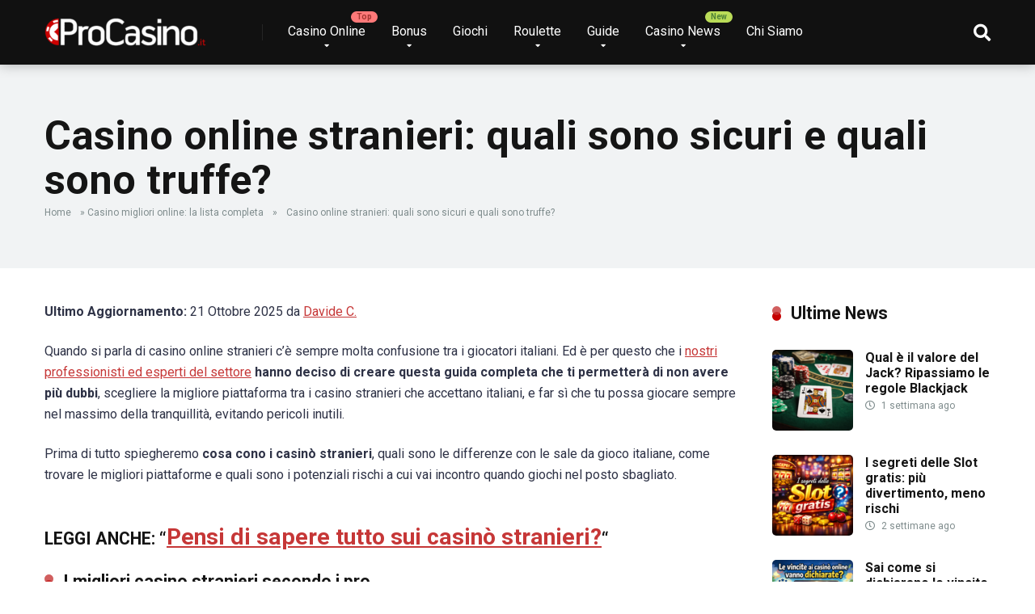

--- FILE ---
content_type: text/html; charset=UTF-8
request_url: https://procasino.it/casino-online/stranieri/
body_size: 28574
content:
<!DOCTYPE html><html lang="it-IT"><head><meta charset="UTF-8" /><meta http-equiv="X-UA-Compatible" content="IE=edge" /><meta name="viewport" id="viewport" content="width=device-width, initial-scale=1.0, maximum-scale=1.0, minimum-scale=1.0, user-scalable=no" /><meta name='robots' content='index, follow, max-image-preview:large, max-snippet:-1, max-video-preview:-1' /><link media="all" href="https://procasino.it/wp-content/cache/autoptimize/css/autoptimize_ccfd9b1630aac760f9a7cdc467a4743c.css" rel="stylesheet"><title>Casino online stranieri: quali sono sicuri e quali sono truffe?</title><meta name="description" content="In questa guida vedremo i casino online stranieri, analizzando quali sono sicuri ed affidabili, e quali sono truffe." /><link rel="canonical" href="https://procasino.it/casino-online/stranieri/" /><meta property="og:locale" content="it_IT" /><meta property="og:type" content="article" /><meta property="og:title" content="Casino online stranieri: quali sono sicuri e quali sono truffe?" /><meta property="og:description" content="In questa guida vedremo i casino online stranieri, analizzando quali sono sicuri ed affidabili, e quali sono truffe." /><meta property="og:url" content="https://procasino.it/casino-online/stranieri/" /><meta property="og:site_name" content="ProCasino" /><meta property="article:modified_time" content="2025-10-21T17:35:52+00:00" /><meta property="og:image" content="https://procasino.it/wp-content/uploads/2020/12/casino-online-stranieri-1.jpg" /><meta property="og:image:width" content="1000" /><meta property="og:image:height" content="667" /><meta property="og:image:type" content="image/jpeg" /><meta name="twitter:card" content="summary_large_image" /><meta name="twitter:label1" content="Tempo di lettura stimato" /><meta name="twitter:data1" content="14 minuti" /> <script type="application/ld+json" class="yoast-schema-graph">{"@context":"https://schema.org","@graph":[{"@type":"WebPage","@id":"https://procasino.it/casino-online/stranieri/","url":"https://procasino.it/casino-online/stranieri/","name":"Casino online stranieri: quali sono sicuri e quali sono truffe?","isPartOf":{"@id":"https://procasino.it/#website"},"primaryImageOfPage":{"@id":"https://procasino.it/casino-online/stranieri/#primaryimage"},"image":{"@id":"https://procasino.it/casino-online/stranieri/#primaryimage"},"thumbnailUrl":"https://procasino.it/wp-content/uploads/2020/12/casino-online-stranieri-1.jpg","datePublished":"2020-12-15T11:52:10+00:00","dateModified":"2025-10-21T17:35:52+00:00","description":"In questa guida vedremo i casino online stranieri, analizzando quali sono sicuri ed affidabili, e quali sono truffe.","breadcrumb":{"@id":"https://procasino.it/casino-online/stranieri/#breadcrumb"},"inLanguage":"it-IT","potentialAction":[{"@type":"ReadAction","target":["https://procasino.it/casino-online/stranieri/"]}]},{"@type":"ImageObject","inLanguage":"it-IT","@id":"https://procasino.it/casino-online/stranieri/#primaryimage","url":"https://procasino.it/wp-content/uploads/2020/12/casino-online-stranieri-1.jpg","contentUrl":"https://procasino.it/wp-content/uploads/2020/12/casino-online-stranieri-1.jpg","width":1000,"height":667,"caption":"I migliori casinò online stranieri"},{"@type":"BreadcrumbList","@id":"https://procasino.it/casino-online/stranieri/#breadcrumb","itemListElement":[{"@type":"ListItem","position":1,"name":"Home","item":"https://procasino.it/"},{"@type":"ListItem","position":2,"name":"Casino migliori online: la lista completa","item":"https://procasino.it/casino-online/"},{"@type":"ListItem","position":3,"name":"Casino online stranieri: quali sono sicuri e quali sono truffe?"}]},{"@type":"WebSite","@id":"https://procasino.it/#website","url":"https://procasino.it/","name":"ProCasino","description":"Trova il Miglior Casino con Bonus Senza Deposito","publisher":{"@id":"https://procasino.it/#/schema/person/86a289d287700582a7c7929e2109925e"},"potentialAction":[{"@type":"SearchAction","target":{"@type":"EntryPoint","urlTemplate":"https://procasino.it/?s={search_term_string}"},"query-input":{"@type":"PropertyValueSpecification","valueRequired":true,"valueName":"search_term_string"}}],"inLanguage":"it-IT"},{"@type":["Person","Organization"],"@id":"https://procasino.it/#/schema/person/86a289d287700582a7c7929e2109925e","name":"Davide C.","image":{"@type":"ImageObject","inLanguage":"it-IT","@id":"https://procasino.it/#/schema/person/image/","url":"https://procasino.it/wp-content/uploads/2020/09/procasino-davide.png","contentUrl":"https://procasino.it/wp-content/uploads/2020/09/procasino-davide.png","width":400,"height":400,"caption":"Davide C."},"logo":{"@id":"https://procasino.it/#/schema/person/image/"},"description":"Davide è un esperto nell’industria dell’online gambling e delle reputazioni dei brand, conosce bene le strategie di business e le finanze dei vari bookmakers."}]}</script> <link rel='dns-prefetch' href='//a.omappapi.com' /><link rel='dns-prefetch' href='//fonts.googleapis.com' /><link rel='dns-prefetch' href='//use.fontawesome.com' /><link rel="alternate" type="application/rss+xml" title="ProCasino &raquo; Feed" href="https://procasino.it/feed/" /><link rel="alternate" type="application/rss+xml" title="ProCasino &raquo; Feed dei commenti" href="https://procasino.it/comments/feed/" /><link rel="alternate" title="oEmbed (JSON)" type="application/json+oembed" href="https://procasino.it/wp-json/oembed/1.0/embed?url=https%3A%2F%2Fprocasino.it%2Fcasino-online%2Fstranieri%2F" /><link rel="alternate" title="oEmbed (XML)" type="text/xml+oembed" href="https://procasino.it/wp-json/oembed/1.0/embed?url=https%3A%2F%2Fprocasino.it%2Fcasino-online%2Fstranieri%2F&#038;format=xml" />  <script src="//www.googletagmanager.com/gtag/js?id=G-3YLHTB8PPQ"  data-cfasync="false" data-wpfc-render="false" type="text/javascript" async></script> <script data-cfasync="false" data-wpfc-render="false" type="text/javascript">var mi_version = '9.11.1';
				var mi_track_user = true;
				var mi_no_track_reason = '';
								var MonsterInsightsDefaultLocations = {"page_location":"https:\/\/procasino.it\/casino-online\/stranieri\/"};
								if ( typeof MonsterInsightsPrivacyGuardFilter === 'function' ) {
					var MonsterInsightsLocations = (typeof MonsterInsightsExcludeQuery === 'object') ? MonsterInsightsPrivacyGuardFilter( MonsterInsightsExcludeQuery ) : MonsterInsightsPrivacyGuardFilter( MonsterInsightsDefaultLocations );
				} else {
					var MonsterInsightsLocations = (typeof MonsterInsightsExcludeQuery === 'object') ? MonsterInsightsExcludeQuery : MonsterInsightsDefaultLocations;
				}

								var disableStrs = [
										'ga-disable-G-3YLHTB8PPQ',
									];

				/* Function to detect opted out users */
				function __gtagTrackerIsOptedOut() {
					for (var index = 0; index < disableStrs.length; index++) {
						if (document.cookie.indexOf(disableStrs[index] + '=true') > -1) {
							return true;
						}
					}

					return false;
				}

				/* Disable tracking if the opt-out cookie exists. */
				if (__gtagTrackerIsOptedOut()) {
					for (var index = 0; index < disableStrs.length; index++) {
						window[disableStrs[index]] = true;
					}
				}

				/* Opt-out function */
				function __gtagTrackerOptout() {
					for (var index = 0; index < disableStrs.length; index++) {
						document.cookie = disableStrs[index] + '=true; expires=Thu, 31 Dec 2099 23:59:59 UTC; path=/';
						window[disableStrs[index]] = true;
					}
				}

				if ('undefined' === typeof gaOptout) {
					function gaOptout() {
						__gtagTrackerOptout();
					}
				}
								window.dataLayer = window.dataLayer || [];

				window.MonsterInsightsDualTracker = {
					helpers: {},
					trackers: {},
				};
				if (mi_track_user) {
					function __gtagDataLayer() {
						dataLayer.push(arguments);
					}

					function __gtagTracker(type, name, parameters) {
						if (!parameters) {
							parameters = {};
						}

						if (parameters.send_to) {
							__gtagDataLayer.apply(null, arguments);
							return;
						}

						if (type === 'event') {
														parameters.send_to = monsterinsights_frontend.v4_id;
							var hookName = name;
							if (typeof parameters['event_category'] !== 'undefined') {
								hookName = parameters['event_category'] + ':' + name;
							}

							if (typeof MonsterInsightsDualTracker.trackers[hookName] !== 'undefined') {
								MonsterInsightsDualTracker.trackers[hookName](parameters);
							} else {
								__gtagDataLayer('event', name, parameters);
							}
							
						} else {
							__gtagDataLayer.apply(null, arguments);
						}
					}

					__gtagTracker('js', new Date());
					__gtagTracker('set', {
						'developer_id.dZGIzZG': true,
											});
					if ( MonsterInsightsLocations.page_location ) {
						__gtagTracker('set', MonsterInsightsLocations);
					}
										__gtagTracker('config', 'G-3YLHTB8PPQ', {"forceSSL":"true","link_attribution":"true"} );
										window.gtag = __gtagTracker;										(function () {
						/* https://developers.google.com/analytics/devguides/collection/analyticsjs/ */
						/* ga and __gaTracker compatibility shim. */
						var noopfn = function () {
							return null;
						};
						var newtracker = function () {
							return new Tracker();
						};
						var Tracker = function () {
							return null;
						};
						var p = Tracker.prototype;
						p.get = noopfn;
						p.set = noopfn;
						p.send = function () {
							var args = Array.prototype.slice.call(arguments);
							args.unshift('send');
							__gaTracker.apply(null, args);
						};
						var __gaTracker = function () {
							var len = arguments.length;
							if (len === 0) {
								return;
							}
							var f = arguments[len - 1];
							if (typeof f !== 'object' || f === null || typeof f.hitCallback !== 'function') {
								if ('send' === arguments[0]) {
									var hitConverted, hitObject = false, action;
									if ('event' === arguments[1]) {
										if ('undefined' !== typeof arguments[3]) {
											hitObject = {
												'eventAction': arguments[3],
												'eventCategory': arguments[2],
												'eventLabel': arguments[4],
												'value': arguments[5] ? arguments[5] : 1,
											}
										}
									}
									if ('pageview' === arguments[1]) {
										if ('undefined' !== typeof arguments[2]) {
											hitObject = {
												'eventAction': 'page_view',
												'page_path': arguments[2],
											}
										}
									}
									if (typeof arguments[2] === 'object') {
										hitObject = arguments[2];
									}
									if (typeof arguments[5] === 'object') {
										Object.assign(hitObject, arguments[5]);
									}
									if ('undefined' !== typeof arguments[1].hitType) {
										hitObject = arguments[1];
										if ('pageview' === hitObject.hitType) {
											hitObject.eventAction = 'page_view';
										}
									}
									if (hitObject) {
										action = 'timing' === arguments[1].hitType ? 'timing_complete' : hitObject.eventAction;
										hitConverted = mapArgs(hitObject);
										__gtagTracker('event', action, hitConverted);
									}
								}
								return;
							}

							function mapArgs(args) {
								var arg, hit = {};
								var gaMap = {
									'eventCategory': 'event_category',
									'eventAction': 'event_action',
									'eventLabel': 'event_label',
									'eventValue': 'event_value',
									'nonInteraction': 'non_interaction',
									'timingCategory': 'event_category',
									'timingVar': 'name',
									'timingValue': 'value',
									'timingLabel': 'event_label',
									'page': 'page_path',
									'location': 'page_location',
									'title': 'page_title',
									'referrer' : 'page_referrer',
								};
								for (arg in args) {
																		if (!(!args.hasOwnProperty(arg) || !gaMap.hasOwnProperty(arg))) {
										hit[gaMap[arg]] = args[arg];
									} else {
										hit[arg] = args[arg];
									}
								}
								return hit;
							}

							try {
								f.hitCallback();
							} catch (ex) {
							}
						};
						__gaTracker.create = newtracker;
						__gaTracker.getByName = newtracker;
						__gaTracker.getAll = function () {
							return [];
						};
						__gaTracker.remove = noopfn;
						__gaTracker.loaded = true;
						window['__gaTracker'] = __gaTracker;
					})();
									} else {
										console.log("");
					(function () {
						function __gtagTracker() {
							return null;
						}

						window['__gtagTracker'] = __gtagTracker;
						window['gtag'] = __gtagTracker;
					})();
									}</script> <link rel='stylesheet' id='dashicons-css' href='https://procasino.it/wp-includes/css/dashicons.min.css?ver=6.9' type='text/css' media='all' /><link rel='stylesheet' id='admin-bar-css' href='https://procasino.it/wp-includes/css/admin-bar.min.css?ver=6.9' type='text/css' media='all' /><link rel='stylesheet' id='mercury-fonts-css' href='//fonts.googleapis.com/css?family=Roboto%3A300%2C400%2C700%2C900&#038;ver=3.4.3' type='text/css' media='all' /><link rel='stylesheet' id='font-awesome-free-css' href='//use.fontawesome.com/releases/v5.12.0/css/all.css?ver=5.12.0' type='text/css' media='all' /> <script data-cfasync="false" data-wpfc-render="false" type="text/javascript" id='monsterinsights-frontend-script-js-extra'>var monsterinsights_frontend = {"js_events_tracking":"true","download_extensions":"doc,pdf,ppt,zip,xls,docx,pptx,xlsx","inbound_paths":"[{\"path\":\"\\\/go\\\/\",\"label\":\"affiliate\"},{\"path\":\"\\\/recommend\\\/\",\"label\":\"affiliate\"}]","home_url":"https:\/\/procasino.it","hash_tracking":"false","v4_id":"G-3YLHTB8PPQ"};</script> <script type="text/javascript" src="https://procasino.it/wp-includes/js/jquery/jquery.min.js?ver=3.7.1" id="jquery-core-js"></script> <link rel="https://api.w.org/" href="https://procasino.it/wp-json/" /><link rel="alternate" title="JSON" type="application/json" href="https://procasino.it/wp-json/wp/v2/pages/1450" /><link rel="EditURI" type="application/rsd+xml" title="RSD" href="https://procasino.it/xmlrpc.php?rsd" /><meta name="generator" content="WordPress 6.9" /><link rel='shortlink' href='https://procasino.it/?p=1450' /> <script type="application/ld+json">{"@context":"https:\/\/schema.org","@graph":[{"@context":"https:\/\/schema.org","@type":"SiteNavigationElement","id":"site-navigation","name":"Casino Online","url":"https:\/\/procasino.it\/casino-online\/"},{"@context":"https:\/\/schema.org","@type":"SiteNavigationElement","id":"site-navigation","name":"Recensioni Casin\u00f2","url":"https:\/\/procasino.it\/casino-online\/recensioni\/"},{"@context":"https:\/\/schema.org","@type":"SiteNavigationElement","id":"site-navigation","name":"888 Casino","url":"https:\/\/procasino.it\/casino-online\/recensioni\/888-casino\/"},{"@context":"https:\/\/schema.org","@type":"SiteNavigationElement","id":"site-navigation","name":"Admiral Bet","url":"https:\/\/procasino.it\/casino-online\/recensioni\/admiral-bet\/"},{"@context":"https:\/\/schema.org","@type":"SiteNavigationElement","id":"site-navigation","name":"Betflag","url":"https:\/\/procasino.it\/casino-online\/recensioni\/betflag\/"},{"@context":"https:\/\/schema.org","@type":"SiteNavigationElement","id":"site-navigation","name":"BIG Casino","url":"https:\/\/procasino.it\/casino-online\/recensioni\/big-casino\/"},{"@context":"https:\/\/schema.org","@type":"SiteNavigationElement","id":"site-navigation","name":"Betway Casino","url":"https:\/\/procasino.it\/casino-online\/recensioni\/betway-casino\/"},{"@context":"https:\/\/schema.org","@type":"SiteNavigationElement","id":"site-navigation","name":"DAZN Bet","url":"https:\/\/procasino.it\/casino-online\/recensioni\/dazn-bet\/"},{"@context":"https:\/\/schema.org","@type":"SiteNavigationElement","id":"site-navigation","name":"Eurobet Casino","url":"https:\/\/procasino.it\/casino-online\/recensioni\/eurobet-casino\/"},{"@context":"https:\/\/schema.org","@type":"SiteNavigationElement","id":"site-navigation","name":"Gioco Digitale","url":"https:\/\/procasino.it\/casino-online\/recensioni\/gioco-digitale\/"},{"@context":"https:\/\/schema.org","@type":"SiteNavigationElement","id":"site-navigation","name":"GoldBet","url":"https:\/\/procasino.it\/casino-online\/recensioni\/goldbet-casino\/"},{"@context":"https:\/\/schema.org","@type":"SiteNavigationElement","id":"site-navigation","name":"LeoVegas Casino","url":"https:\/\/procasino.it\/casino-online\/recensioni\/leovegas-casino\/"},{"@context":"https:\/\/schema.org","@type":"SiteNavigationElement","id":"site-navigation","name":"Lottomatica","url":"https:\/\/procasino.it\/casino-online\/recensioni\/lottomatica\/"},{"@context":"https:\/\/schema.org","@type":"SiteNavigationElement","id":"site-navigation","name":"Marathonbet","url":"https:\/\/procasino.it\/casino-online\/recensioni\/marathonbet\/"},{"@context":"https:\/\/schema.org","@type":"SiteNavigationElement","id":"site-navigation","name":"NetBet","url":"https:\/\/procasino.it\/casino-online\/recensioni\/netbet\/"},{"@context":"https:\/\/schema.org","@type":"SiteNavigationElement","id":"site-navigation","name":"PokerStars Casino","url":"https:\/\/procasino.it\/casino-online\/recensioni\/pokerstars-casino\/"},{"@context":"https:\/\/schema.org","@type":"SiteNavigationElement","id":"site-navigation","name":"QuiGioco","url":"https:\/\/procasino.it\/casino-online\/recensioni\/quigioco\/"},{"@context":"https:\/\/schema.org","@type":"SiteNavigationElement","id":"site-navigation","name":"QuiGioco Plus Casino","url":"https:\/\/procasino.it\/?post_type=casino&#038;p=10130"},{"@context":"https:\/\/schema.org","@type":"SiteNavigationElement","id":"site-navigation","name":"Sisal Casino","url":"https:\/\/procasino.it\/casino-online\/recensioni\/sisal-casino\/"},{"@context":"https:\/\/schema.org","@type":"SiteNavigationElement","id":"site-navigation","name":"Snai","url":"https:\/\/procasino.it\/casino-online\/recensioni\/snai-casino\/"},{"@context":"https:\/\/schema.org","@type":"SiteNavigationElement","id":"site-navigation","name":"StarCasin\u00f2","url":"https:\/\/procasino.it\/casino-online\/recensioni\/starcasino\/"},{"@context":"https:\/\/schema.org","@type":"SiteNavigationElement","id":"site-navigation","name":"StarVegas","url":"https:\/\/procasino.it\/casino-online\/recensioni\/starvegas\/"},{"@context":"https:\/\/schema.org","@type":"SiteNavigationElement","id":"site-navigation","name":"VinciTu Casino","url":"https:\/\/procasino.it\/casino-online\/recensioni\/vincitu-casino\/"},{"@context":"https:\/\/schema.org","@type":"SiteNavigationElement","id":"site-navigation","name":"William Hill","url":"https:\/\/procasino.it\/casino-online\/recensioni\/william-hill\/"},{"@context":"https:\/\/schema.org","@type":"SiteNavigationElement","id":"site-navigation","name":"Lista Casino ADM\/AAMS","url":"https:\/\/procasino.it\/casino-online\/casino-aams\/"},{"@context":"https:\/\/schema.org","@type":"SiteNavigationElement","id":"site-navigation","name":"Casino Mobile","url":"https:\/\/procasino.it\/casino-online\/casino-mobile\/"},{"@context":"https:\/\/schema.org","@type":"SiteNavigationElement","id":"site-navigation","name":"Casino Live","url":"https:\/\/procasino.it\/casino-live-dealer\/"},{"@context":"https:\/\/schema.org","@type":"SiteNavigationElement","id":"site-navigation","name":"Casino SPID","url":"https:\/\/procasino.it\/casino-spid\/"},{"@context":"https:\/\/schema.org","@type":"SiteNavigationElement","id":"site-navigation","name":"Come registrarsi nei casino con SPID?","url":"https:\/\/procasino.it\/news\/come-fare-la-registrazione-casino-con-spid\/"},{"@context":"https:\/\/schema.org","@type":"SiteNavigationElement","id":"site-navigation","name":"Migliori Bonus Casino SPID","url":"https:\/\/procasino.it\/casino-spid\/bonus\/"},{"@context":"https:\/\/schema.org","@type":"SiteNavigationElement","id":"site-navigation","name":"Casino con CIE","url":"https:\/\/procasino.it\/casino-cie\/"},{"@context":"https:\/\/schema.org","@type":"SiteNavigationElement","id":"site-navigation","name":"Casino Italiani","url":"https:\/\/procasino.it\/casino-online\/italiani\/"},{"@context":"https:\/\/schema.org","@type":"SiteNavigationElement","id":"site-navigation","name":"Casino Stranieri","url":"https:\/\/procasino.it\/casino-online\/stranieri\/"},{"@context":"https:\/\/schema.org","@type":"SiteNavigationElement","id":"site-navigation","name":"Casino Senza Documenti","url":"https:\/\/procasino.it\/casino-online\/casino-senza-documenti\/"},{"@context":"https:\/\/schema.org","@type":"SiteNavigationElement","id":"site-navigation","name":"Che sicurezza offrono?","url":"https:\/\/procasino.it\/news\/casino-online-senza-documenti-che-sicurezza-offrono\/"},{"@context":"https:\/\/schema.org","@type":"SiteNavigationElement","id":"site-navigation","name":"Casino Deposito Minimo","url":"https:\/\/procasino.it\/casino-online\/casino-deposito-minimo\/"},{"@context":"https:\/\/schema.org","@type":"SiteNavigationElement","id":"site-navigation","name":"Deposito Minimo 1 euro","url":"https:\/\/procasino.it\/casino-online\/casino-deposito-minimo\/1-euro\/"},{"@context":"https:\/\/schema.org","@type":"SiteNavigationElement","id":"site-navigation","name":"Deposito minimo 2 euro","url":"https:\/\/procasino.it\/casino-online\/casino-deposito-minimo\/2-euro\/"},{"@context":"https:\/\/schema.org","@type":"SiteNavigationElement","id":"site-navigation","name":"Deposito Minimo 5 euro\u200b","url":"https:\/\/procasino.it\/casino-online\/casino-deposito-minimo\/5-euro\/"},{"@context":"https:\/\/schema.org","@type":"SiteNavigationElement","id":"site-navigation","name":"\u00c8 sicuro giocare?","url":"https:\/\/procasino.it\/news\/e-sicuro-giocare-in-un-casino-con-deposito-minimo\/"},{"@context":"https:\/\/schema.org","@type":"SiteNavigationElement","id":"site-navigation","name":"Metodi di Pagamento","url":"https:\/\/procasino.it\/casino-online\/metodi-di-pagamento\/"},{"@context":"https:\/\/schema.org","@type":"SiteNavigationElement","id":"site-navigation","name":"Apple Pay","url":"https:\/\/procasino.it\/casino-online\/metodi-di-pagamento\/apple-pay\/"},{"@context":"https:\/\/schema.org","@type":"SiteNavigationElement","id":"site-navigation","name":"Bonifico","url":"https:\/\/procasino.it\/casino-online\/metodi-di-pagamento\/bonifico\/"},{"@context":"https:\/\/schema.org","@type":"SiteNavigationElement","id":"site-navigation","name":"Google Pay","url":"https:\/\/procasino.it\/casino-online\/metodi-di-pagamento\/google-pay\/"},{"@context":"https:\/\/schema.org","@type":"SiteNavigationElement","id":"site-navigation","name":"Maestro","url":"https:\/\/procasino.it\/casino-online\/metodi-di-pagamento\/maestro\/"},{"@context":"https:\/\/schema.org","@type":"SiteNavigationElement","id":"site-navigation","name":"Neteller","url":"https:\/\/procasino.it\/casino-online\/metodi-di-pagamento\/neteller\/"},{"@context":"https:\/\/schema.org","@type":"SiteNavigationElement","id":"site-navigation","name":"PayPal","url":"https:\/\/procasino.it\/casino-online\/metodi-di-pagamento\/paypal\/"},{"@context":"https:\/\/schema.org","@type":"SiteNavigationElement","id":"site-navigation","name":"Paysafecard","url":"https:\/\/procasino.it\/casino-online\/metodi-di-pagamento\/paysafecard\/"},{"@context":"https:\/\/schema.org","@type":"SiteNavigationElement","id":"site-navigation","name":"Postepay","url":"https:\/\/procasino.it\/casino-online\/metodi-di-pagamento\/postepay\/"},{"@context":"https:\/\/schema.org","@type":"SiteNavigationElement","id":"site-navigation","name":"Skrill","url":"https:\/\/procasino.it\/casino-online\/metodi-di-pagamento\/skrill\/"},{"@context":"https:\/\/schema.org","@type":"SiteNavigationElement","id":"site-navigation","name":"Visa","url":"https:\/\/procasino.it\/casino-online\/metodi-di-pagamento\/visa\/"},{"@context":"https:\/\/schema.org","@type":"SiteNavigationElement","id":"site-navigation","name":"Software","url":"https:\/\/procasino.it\/provider\/"},{"@context":"https:\/\/schema.org","@type":"SiteNavigationElement","id":"site-navigation","name":"Playtech","url":"https:\/\/procasino.it\/provider\/playtech\/"},{"@context":"https:\/\/schema.org","@type":"SiteNavigationElement","id":"site-navigation","name":"Netent","url":"https:\/\/procasino.it\/provider\/netent\/"},{"@context":"https:\/\/schema.org","@type":"SiteNavigationElement","id":"site-navigation","name":"Microgaming","url":"https:\/\/procasino.it\/provider\/microgaming\/"},{"@context":"https:\/\/schema.org","@type":"SiteNavigationElement","id":"site-navigation","name":"Inspired","url":"https:\/\/procasino.it\/provider\/inspired-softwate\/"},{"@context":"https:\/\/schema.org","@type":"SiteNavigationElement","id":"site-navigation","name":"BetSoft","url":"https:\/\/procasino.it\/provider\/betsoft\/"},{"@context":"https:\/\/schema.org","@type":"SiteNavigationElement","id":"site-navigation","name":"ELK Studios","url":"https:\/\/procasino.it\/provider\/elk-studios\/"},{"@context":"https:\/\/schema.org","@type":"SiteNavigationElement","id":"site-navigation","name":"MAG Elettronica","url":"https:\/\/procasino.it\/provider\/mag-elettronica\/"},{"@context":"https:\/\/schema.org","@type":"SiteNavigationElement","id":"site-navigation","name":"Evolution Gaming","url":"https:\/\/procasino.it\/provider\/evolution-gaming\/"},{"@context":"https:\/\/schema.org","@type":"SiteNavigationElement","id":"site-navigation","name":"Play'n Go","url":"https:\/\/procasino.it\/provider\/playn-go\/"},{"@context":"https:\/\/schema.org","@type":"SiteNavigationElement","id":"site-navigation","name":"Capecod","url":"https:\/\/procasino.it\/provider\/capecod\/"},{"@context":"https:\/\/schema.org","@type":"SiteNavigationElement","id":"site-navigation","name":"Rarestone Gaming","url":"https:\/\/procasino.it\/provider\/rarestone-gaming\/"},{"@context":"https:\/\/schema.org","@type":"SiteNavigationElement","id":"site-navigation","name":"Pragmatic Play","url":"https:\/\/procasino.it\/provider\/pragmatic-play\/"},{"@context":"https:\/\/schema.org","@type":"SiteNavigationElement","id":"site-navigation","name":"Autoesclusione AAMS\/ADM","url":"https:\/\/procasino.it\/news\/autoesclusione-aams-cosa-devi-sapere-e-come-uscirne-davvero\/"},{"@context":"https:\/\/schema.org","@type":"SiteNavigationElement","id":"site-navigation","name":"Bonus","url":"https:\/\/procasino.it\/bonus\/"},{"@context":"https:\/\/schema.org","@type":"SiteNavigationElement","id":"site-navigation","name":"Bonus Benvenuto","url":"https:\/\/procasino.it\/migliori-bonus\/bonus-benvenuto\/"},{"@context":"https:\/\/schema.org","@type":"SiteNavigationElement","id":"site-navigation","name":"Free Spins Senza Deposito","url":"https:\/\/procasino.it\/migliori-bonus\/free-spins-senza-deposito\/"},{"@context":"https:\/\/schema.org","@type":"SiteNavigationElement","id":"site-navigation","name":"Bonus Senza Deposito Immediato","url":"https:\/\/procasino.it\/migliori-bonus\/bonus-senza-deposito\/"},{"@context":"https:\/\/schema.org","@type":"SiteNavigationElement","id":"site-navigation","name":"Bonus Cashback","url":"https:\/\/procasino.it\/migliori-bonus\/bonus-cashback\/"},{"@context":"https:\/\/schema.org","@type":"SiteNavigationElement","id":"site-navigation","name":"Daily Spin","url":"https:\/\/procasino.it\/daily-spin-casino\/"},{"@context":"https:\/\/schema.org","@type":"SiteNavigationElement","id":"site-navigation","name":"Giochi","url":"https:\/\/procasino.it\/giochi\/"},{"@context":"https:\/\/schema.org","@type":"SiteNavigationElement","id":"site-navigation","name":"Roulette","url":"https:\/\/procasino.it\/roulette\/"},{"@context":"https:\/\/schema.org","@type":"SiteNavigationElement","id":"site-navigation","name":"1. Regole Base","url":"https:\/\/procasino.it\/roulette\/come-giocare-alla-roulette\/"},{"@context":"https:\/\/schema.org","@type":"SiteNavigationElement","id":"site-navigation","name":"2. Come Giocare alla Roulette","url":"https:\/\/procasino.it\/roulette\/come-giocare-alla-roulette\/"},{"@context":"https:\/\/schema.org","@type":"SiteNavigationElement","id":"site-navigation","name":"3. Come si Punta","url":"https:\/\/procasino.it\/roulette\/come-si-punta-roulette\/"},{"@context":"https:\/\/schema.org","@type":"SiteNavigationElement","id":"site-navigation","name":"4. Quanti Numeri ci sono","url":"https:\/\/procasino.it\/roulette\/quanti-numeri-ha-roulette\/"},{"@context":"https:\/\/schema.org","@type":"SiteNavigationElement","id":"site-navigation","name":"5. Il ruolo dei croupier","url":"https:\/\/procasino.it\/roulette\/chi-manovra-la-roulette\/"},{"@context":"https:\/\/schema.org","@type":"SiteNavigationElement","id":"site-navigation","name":"6. Tipi di Roulette","url":"https:\/\/procasino.it\/roulette\/tipi-di-roulette\/"},{"@context":"https:\/\/schema.org","@type":"SiteNavigationElement","id":"site-navigation","name":"6.1. Roulette Europea","url":"https:\/\/procasino.it\/roulette\/come-si-gioca-roulette-europea\/"},{"@context":"https:\/\/schema.org","@type":"SiteNavigationElement","id":"site-navigation","name":"6.2. Roulette Francese","url":"https:\/\/procasino.it\/roulette\/francese\/"},{"@context":"https:\/\/schema.org","@type":"SiteNavigationElement","id":"site-navigation","name":"6.3. Roulette Americana","url":"https:\/\/procasino.it\/roulette\/americana\/"},{"@context":"https:\/\/schema.org","@type":"SiteNavigationElement","id":"site-navigation","name":"6.4. Red Door Roulette","url":"https:\/\/procasino.it\/roulette\/red-door-roulette-come-si-gioca\/"},{"@context":"https:\/\/schema.org","@type":"SiteNavigationElement","id":"site-navigation","name":"6.5. Roulette Fisica vs Online","url":"https:\/\/procasino.it\/roulette\/roulette-fisica-roulette-online\/"},{"@context":"https:\/\/schema.org","@type":"SiteNavigationElement","id":"site-navigation","name":"6.6. Roulette Live","url":"https:\/\/procasino.it\/roulette\/roulette-live\/"},{"@context":"https:\/\/schema.org","@type":"SiteNavigationElement","id":"site-navigation","name":"7. Strategie Roulette","url":"https:\/\/procasino.it\/roulette\/strategie\/"},{"@context":"https:\/\/schema.org","@type":"SiteNavigationElement","id":"site-navigation","name":"7.1. Martingala","url":"https:\/\/procasino.it\/roulette\/strategie\/martingala\/"},{"@context":"https:\/\/schema.org","@type":"SiteNavigationElement","id":"site-navigation","name":"7.2. Metodo d\u2019Alembert","url":"https:\/\/procasino.it\/roulette\/metodo-dalembert\/"},{"@context":"https:\/\/schema.org","@type":"SiteNavigationElement","id":"site-navigation","name":"7.3. Metodo Fibonacci","url":"https:\/\/procasino.it\/roulette\/metodo-fibonacci\/"},{"@context":"https:\/\/schema.org","@type":"SiteNavigationElement","id":"site-navigation","name":"7.4. Metodo Labouchere","url":"https:\/\/procasino.it\/roulette\/labouchere-roulette\/"},{"@context":"https:\/\/schema.org","@type":"SiteNavigationElement","id":"site-navigation","name":"7.5. Metodo dei 13 Numeri","url":"https:\/\/procasino.it\/roulette\/metodo-dei-13-numeri-roulette-come-funziona\/"},{"@context":"https:\/\/schema.org","@type":"SiteNavigationElement","id":"site-navigation","name":"7.6. Sistema Parlay","url":"https:\/\/procasino.it\/roulette\/sistema-parlay-roulette\/"},{"@context":"https:\/\/schema.org","@type":"SiteNavigationElement","id":"site-navigation","name":"8. Come Vincere Alla Roulette","url":"https:\/\/procasino.it\/roulette\/come-vincere-alla-roulette\/"},{"@context":"https:\/\/schema.org","@type":"SiteNavigationElement","id":"site-navigation","name":"8.1. Come vincere alla Mini Roulette","url":"https:\/\/procasino.it\/roulette\/come-vincere-mini-roulette\/"},{"@context":"https:\/\/schema.org","@type":"SiteNavigationElement","id":"site-navigation","name":"8.2. Come vincere con la Strategia del 5","url":"https:\/\/procasino.it\/roulette\/metodi-per-vincere-alla-roulette-la-strategia-del-5\/"},{"@context":"https:\/\/schema.org","@type":"SiteNavigationElement","id":"site-navigation","name":"8.3. Il Metodo Castello (base)","url":"https:\/\/procasino.it\/roulette\/vincere-con-la-roulette-europea-grazie-al-metodo-castello\/"},{"@context":"https:\/\/schema.org","@type":"SiteNavigationElement","id":"site-navigation","name":"8.4. Metodo Castello a 3 livelli (avanzato)","url":"https:\/\/procasino.it\/roulette\/come-si-vince-alla-roulette-online-il-metodo-castello-a-3-livelli-al-993\/"},{"@context":"https:\/\/schema.org","@type":"SiteNavigationElement","id":"site-navigation","name":"Guide","url":"https:\/\/procasino.it\/guide\/"},{"@context":"https:\/\/schema.org","@type":"SiteNavigationElement","id":"site-navigation","name":"Blackjack","url":"https:\/\/procasino.it\/blackjack\/"},{"@context":"https:\/\/schema.org","@type":"SiteNavigationElement","id":"site-navigation","name":"1. Regole Fondamentali","url":"https:\/\/procasino.it\/blackjack\/come-si-gioca-regole\/"},{"@context":"https:\/\/schema.org","@type":"SiteNavigationElement","id":"site-navigation","name":"2. Valore delle Carte Blackjack","url":"https:\/\/procasino.it\/blackjack\/valore-carte-blackjack\/"},{"@context":"https:\/\/schema.org","@type":"SiteNavigationElement","id":"site-navigation","name":"3. Come si gioca a blackjack","url":"https:\/\/procasino.it\/blackjack\/come-si-gioca-regole\/"},{"@context":"https:\/\/schema.org","@type":"SiteNavigationElement","id":"site-navigation","name":"4. Quanti mazzi ci sono nel blackjack","url":"https:\/\/procasino.it\/blackjack\/quanti-mazzi-blackjack\/"},{"@context":"https:\/\/schema.org","@type":"SiteNavigationElement","id":"site-navigation","name":"5. Strategia Base Blackjack","url":"https:\/\/procasino.it\/blackjack\/strategia-base-blackjack\/"},{"@context":"https:\/\/schema.org","@type":"SiteNavigationElement","id":"site-navigation","name":"6. Come Contare Le Carte","url":"https:\/\/procasino.it\/blackjack\/contare-le-carte\/"},{"@context":"https:\/\/schema.org","@type":"SiteNavigationElement","id":"site-navigation","name":"7. Metodo Hi Lo Blackjack","url":"https:\/\/procasino.it\/blackjack\/metodo-hi-lo-blackjack\/"},{"@context":"https:\/\/schema.org","@type":"SiteNavigationElement","id":"site-navigation","name":"8. Funziona il conteggio delle carte online?","url":"https:\/\/procasino.it\/blackjack\/il-conteggio-delle-carte-al-blackjack-online-funziona-davvero\/"},{"@context":"https:\/\/schema.org","@type":"SiteNavigationElement","id":"site-navigation","name":"9. \u00c8 legale contare le carte?","url":"https:\/\/procasino.it\/blackjack\/legale-contare-carte-blackjack\/"},{"@context":"https:\/\/schema.org","@type":"SiteNavigationElement","id":"site-navigation","name":"10. Come Vincere a Blackjack","url":"https:\/\/procasino.it\/blackjack\/come-vincere-blackjack\/"},{"@context":"https:\/\/schema.org","@type":"SiteNavigationElement","id":"site-navigation","name":"Slot Machine","url":"https:\/\/procasino.it\/category\/slots\/"},{"@context":"https:\/\/schema.org","@type":"SiteNavigationElement","id":"site-navigation","name":"Slot machine da bar vs Online","url":"https:\/\/procasino.it\/slots\/come-funzionano-slot-machine\/"},{"@context":"https:\/\/schema.org","@type":"SiteNavigationElement","id":"site-navigation","name":"Come si gioca alle Slot online?","url":"https:\/\/procasino.it\/slots\/come-si-gioca-slot-online\/"},{"@context":"https:\/\/schema.org","@type":"SiteNavigationElement","id":"site-navigation","name":"Come capire quando pagano le slot?","url":"https:\/\/procasino.it\/news\/capire-quando-slot-machine-pagare\/"},{"@context":"https:\/\/schema.org","@type":"SiteNavigationElement","id":"site-navigation","name":"Gli orari migliori per giocare alle slot","url":"https:\/\/procasino.it\/news\/quali-sono-gli-orari-migliori-per-giocare-alle-slot-online\/"},{"@context":"https:\/\/schema.org","@type":"SiteNavigationElement","id":"site-navigation","name":"Baccarat","url":"https:\/\/procasino.it\/category\/baccarat\/"},{"@context":"https:\/\/schema.org","@type":"SiteNavigationElement","id":"site-navigation","name":"Poker","url":"https:\/\/procasino.it\/category\/poker\/"},{"@context":"https:\/\/schema.org","@type":"SiteNavigationElement","id":"site-navigation","name":"Bonus e Promozioni","url":"https:\/\/procasino.it\/category\/bonus-promozioni\/"},{"@context":"https:\/\/schema.org","@type":"SiteNavigationElement","id":"site-navigation","name":"Curiosit\u00e0","url":"https:\/\/procasino.it\/category\/curiosita\/"},{"@context":"https:\/\/schema.org","@type":"SiteNavigationElement","id":"site-navigation","name":"Come funziona l&#8217;assistenza clienti nel gioco online?","url":"https:\/\/procasino.it\/news\/come-funziona-lassistenza-clienti-nel-gioco-online\/"},{"@context":"https:\/\/schema.org","@type":"SiteNavigationElement","id":"site-navigation","name":"Qual \u00e8 il sistema di pagamento digitale pi\u00f9 sicuro?","url":"https:\/\/procasino.it\/news\/qual-e-il-sistema-di-pagamento-digitale-piu-sicuro\/"},{"@context":"https:\/\/schema.org","@type":"SiteNavigationElement","id":"site-navigation","name":"I segreti delle slot online senza registrazione (per provare a vincere!)","url":"https:\/\/procasino.it\/news\/i-segreti-delle-slot-online-senza-registrazione-per-provare-a-vincere\/"},{"@context":"https:\/\/schema.org","@type":"SiteNavigationElement","id":"site-navigation","name":"Perch\u00e9 lo SPID \u00e8 importante per il futuro del gambling?","url":"https:\/\/procasino.it\/news\/perche-lo-spid-e-importante-per-il-futuro-del-gambling\/"},{"@context":"https:\/\/schema.org","@type":"SiteNavigationElement","id":"site-navigation","name":"Casino News","url":"https:\/\/procasino.it\/news\/"},{"@context":"https:\/\/schema.org","@type":"SiteNavigationElement","id":"site-navigation","name":"News Aziendali","url":"https:\/\/procasino.it\/category\/news\/aziendali\/"},{"@context":"https:\/\/schema.org","@type":"SiteNavigationElement","id":"site-navigation","name":"News Legali","url":"https:\/\/procasino.it\/category\/news\/legali\/"},{"@context":"https:\/\/schema.org","@type":"SiteNavigationElement","id":"site-navigation","name":"Giochi e Bonus","url":"https:\/\/procasino.it\/category\/news\/giochi-bonus\/"},{"@context":"https:\/\/schema.org","@type":"SiteNavigationElement","id":"site-navigation","name":"Casin\u00f2 Fisici","url":"https:\/\/procasino.it\/category\/news\/casino-fisici\/"},{"@context":"https:\/\/schema.org","@type":"SiteNavigationElement","id":"site-navigation","name":"Chi Siamo","url":"https:\/\/procasino.it\/chi-siamo\/"}]}</script><script type="application/ld+json">{"@context":"https:\/\/schema.org","@type":"WebSite","name":"ProCasino","url":"https:\/\/procasino.it","potentialAction":[{"@type":"SearchAction","target":"https:\/\/procasino.it\/?s={search_term_string}","query-input":"required name=search_term_string"}]}</script><script type="application/ld+json">{"@context":"https:\/\/schema.org","@type":"BreadcrumbList","itemListElement":[{"@type":"ListItem","position":1,"item":{"@id":"https:\/\/procasino.it\/","name":"Home"}},{"@type":"ListItem","position":2,"item":{"@id":"https:\/\/procasino.it\/casino-online\/","name":"Casino migliori online: la lista completa"}},{"@type":"ListItem","position":3,"item":{"@id":"https:\/\/procasino.it\/casino-online\/stranieri\/","name":"Casino online stranieri: quali sono sicuri e quali sono truffe?"}}]}</script><meta name="theme-color" content="#252525" /><meta name="msapplication-navbutton-color" content="#252525" /><meta name="apple-mobile-web-app-status-bar-style" content="#252525" /><link rel="icon" href="https://procasino.it/wp-content/uploads/2020/08/cropped-ProCasino-icon-32x32.png" sizes="32x32" /><link rel="icon" href="https://procasino.it/wp-content/uploads/2020/08/cropped-ProCasino-icon-192x192.png" sizes="192x192" /><link rel="apple-touch-icon" href="https://procasino.it/wp-content/uploads/2020/08/cropped-ProCasino-icon-180x180.png" /><meta name="msapplication-TileImage" content="https://procasino.it/wp-content/uploads/2020/08/cropped-ProCasino-icon-270x270.png" /></head><body ontouchstart class="wp-singular page-template-default page page-id-1450 page-child parent-pageid-656 wp-custom-logo wp-theme-mercury wp-child-theme-mercury-child wp-schema-pro-2.10.6"><div class="space-box relative"><div class="space-header-height relative "><div class="space-header-wrap space-header-float relative"><div class="space-header relative"><div class="space-header-ins space-wrapper relative"><div class="space-header-logo box-25 left relative"><div class="space-header-logo-ins relative"> <a href="https://procasino.it/" title="ProCasino"><img src="https://procasino.it/wp-content/uploads/2020/08/ProCasino-logo-bianco-200x40.png" alt="ProCasino"></a></div></div><div class="space-header-menu box-75 left relative"><ul id="menu-main-menu" class="main-menu"><li id="menu-item-660" class="top menu-item menu-item-type-post_type menu-item-object-page current-page-ancestor current-menu-ancestor current-menu-parent current-page-parent current_page_parent current_page_ancestor menu-item-has-children menu-item-660"><a href="https://procasino.it/casino-online/">Casino Online</a><ul class="sub-menu"><li id="menu-item-633" class="menu-item menu-item-type-post_type menu-item-object-page menu-item-has-children menu-item-633"><a href="https://procasino.it/casino-online/recensioni/">Recensioni Casinò</a><ul class="sub-menu"><li id="menu-item-9003" class="menu-item menu-item-type-post_type menu-item-object-casino menu-item-9003"><a href="https://procasino.it/casino-online/recensioni/888-casino/">888 Casino</a></li><li id="menu-item-8999" class="menu-item menu-item-type-post_type menu-item-object-casino menu-item-8999"><a href="https://procasino.it/casino-online/recensioni/admiral-bet/">Admiral Bet</a></li><li id="menu-item-9676" class="menu-item menu-item-type-post_type menu-item-object-casino menu-item-9676"><a href="https://procasino.it/casino-online/recensioni/betflag/">Betflag</a></li><li id="menu-item-9006" class="menu-item menu-item-type-post_type menu-item-object-casino menu-item-9006"><a href="https://procasino.it/casino-online/recensioni/big-casino/">BIG Casino</a></li><li id="menu-item-9001" class="menu-item menu-item-type-post_type menu-item-object-casino menu-item-9001"><a href="https://procasino.it/casino-online/recensioni/betway-casino/">Betway Casino</a></li><li id="menu-item-11563" class="menu-item menu-item-type-post_type menu-item-object-casino menu-item-11563"><a href="https://procasino.it/casino-online/recensioni/dazn-bet/">DAZN Bet</a></li><li id="menu-item-9002" class="menu-item menu-item-type-post_type menu-item-object-casino menu-item-9002"><a href="https://procasino.it/casino-online/recensioni/eurobet-casino/">Eurobet Casino</a></li><li id="menu-item-1050" class="menu-item menu-item-type-post_type menu-item-object-casino menu-item-1050"><a href="https://procasino.it/casino-online/recensioni/gioco-digitale/">Gioco Digitale</a></li><li id="menu-item-4569" class="menu-item menu-item-type-post_type menu-item-object-casino menu-item-4569"><a href="https://procasino.it/casino-online/recensioni/goldbet-casino/">GoldBet</a></li><li id="menu-item-9004" class="menu-item menu-item-type-post_type menu-item-object-casino menu-item-9004"><a href="https://procasino.it/casino-online/recensioni/leovegas-casino/">LeoVegas Casino</a></li><li id="menu-item-1049" class="menu-item menu-item-type-post_type menu-item-object-casino menu-item-1049"><a href="https://procasino.it/casino-online/recensioni/lottomatica/">Lottomatica</a></li><li id="menu-item-11197" class="menu-item menu-item-type-post_type menu-item-object-casino menu-item-11197"><a href="https://procasino.it/casino-online/recensioni/marathonbet/">Marathonbet</a></li><li id="menu-item-1052" class="menu-item menu-item-type-post_type menu-item-object-casino menu-item-1052"><a href="https://procasino.it/casino-online/recensioni/netbet/">NetBet</a></li><li id="menu-item-1685" class="menu-item menu-item-type-post_type menu-item-object-casino menu-item-1685"><a href="https://procasino.it/casino-online/recensioni/pokerstars-casino/">PokerStars Casino</a></li><li id="menu-item-10175" class="menu-item menu-item-type-post_type menu-item-object-casino menu-item-10175"><a href="https://procasino.it/casino-online/recensioni/quigioco/">QuiGioco</a></li><li id="menu-item-10176" class="menu-item menu-item-type-post_type menu-item-object-casino menu-item-10176"><a href="https://procasino.it/?post_type=casino&#038;p=10130">QuiGioco Plus Casino</a></li><li id="menu-item-4756" class="menu-item menu-item-type-post_type menu-item-object-casino menu-item-4756"><a href="https://procasino.it/casino-online/recensioni/sisal-casino/">Sisal Casino</a></li><li id="menu-item-1051" class="menu-item menu-item-type-post_type menu-item-object-casino menu-item-1051"><a href="https://procasino.it/casino-online/recensioni/snai-casino/">Snai</a></li><li id="menu-item-3635" class="menu-item menu-item-type-post_type menu-item-object-casino menu-item-3635"><a href="https://procasino.it/casino-online/recensioni/starcasino/">StarCasinò</a></li><li id="menu-item-9000" class="menu-item menu-item-type-post_type menu-item-object-casino menu-item-9000"><a href="https://procasino.it/casino-online/recensioni/starvegas/">StarVegas</a></li><li id="menu-item-9005" class="menu-item menu-item-type-post_type menu-item-object-casino menu-item-9005"><a href="https://procasino.it/casino-online/recensioni/vincitu-casino/">VinciTu Casino</a></li><li id="menu-item-1048" class="menu-item menu-item-type-post_type menu-item-object-casino menu-item-1048"><a href="https://procasino.it/casino-online/recensioni/william-hill/">William Hill</a></li></ul></li><li id="menu-item-632" class="menu-item menu-item-type-post_type menu-item-object-page menu-item-632"><a href="https://procasino.it/casino-online/casino-aams/">Lista Casino ADM/AAMS</a></li><li id="menu-item-655" class="menu-item menu-item-type-post_type menu-item-object-page menu-item-655"><a href="https://procasino.it/casino-online/casino-mobile/">Casino Mobile</a></li><li id="menu-item-11977" class="menu-item menu-item-type-post_type menu-item-object-page menu-item-11977"><a href="https://procasino.it/casino-live-dealer/">Casino Live</a></li><li id="menu-item-10363" class="menu-item menu-item-type-post_type menu-item-object-page menu-item-has-children menu-item-10363"><a href="https://procasino.it/casino-spid/">Casino SPID</a><ul class="sub-menu"><li id="menu-item-10384" class="menu-item menu-item-type-post_type menu-item-object-post menu-item-10384"><a href="https://procasino.it/news/come-fare-la-registrazione-casino-con-spid/">Come registrarsi nei casino con SPID?</a></li><li id="menu-item-10538" class="menu-item menu-item-type-post_type menu-item-object-page menu-item-10538"><a href="https://procasino.it/casino-spid/bonus/">Migliori Bonus Casino SPID</a></li></ul></li><li id="menu-item-12043" class="menu-item menu-item-type-post_type menu-item-object-page menu-item-12043"><a href="https://procasino.it/casino-cie/">Casino con CIE</a></li><li id="menu-item-1465" class="menu-item menu-item-type-post_type menu-item-object-page menu-item-1465"><a href="https://procasino.it/casino-online/italiani/">Casino Italiani</a></li><li id="menu-item-1454" class="menu-item menu-item-type-post_type menu-item-object-page current-menu-item page_item page-item-1450 current_page_item menu-item-1454"><a href="https://procasino.it/casino-online/stranieri/" aria-current="page">Casino Stranieri</a></li><li id="menu-item-10674" class="menu-item menu-item-type-post_type menu-item-object-page menu-item-has-children menu-item-10674"><a href="https://procasino.it/casino-online/casino-senza-documenti/">Casino Senza Documenti</a><ul class="sub-menu"><li id="menu-item-10677" class="menu-item menu-item-type-post_type menu-item-object-post menu-item-10677"><a href="https://procasino.it/news/casino-online-senza-documenti-che-sicurezza-offrono/">Che sicurezza offrono?</a></li></ul></li><li id="menu-item-11232" class="menu-item menu-item-type-post_type menu-item-object-page menu-item-has-children menu-item-11232"><a href="https://procasino.it/casino-online/casino-deposito-minimo/">Casino Deposito Minimo</a><ul class="sub-menu"><li id="menu-item-11261" class="menu-item menu-item-type-post_type menu-item-object-page menu-item-11261"><a href="https://procasino.it/casino-online/casino-deposito-minimo/1-euro/">Deposito Minimo 1 euro</a></li><li id="menu-item-11298" class="menu-item menu-item-type-post_type menu-item-object-page menu-item-11298"><a href="https://procasino.it/casino-online/casino-deposito-minimo/2-euro/">Deposito minimo 2 euro</a></li><li id="menu-item-11398" class="menu-item menu-item-type-post_type menu-item-object-page menu-item-11398"><a href="https://procasino.it/casino-online/casino-deposito-minimo/5-euro/">Deposito Minimo 5 euro​</a></li><li id="menu-item-11239" class="menu-item menu-item-type-post_type menu-item-object-post menu-item-11239"><a href="https://procasino.it/news/e-sicuro-giocare-in-un-casino-con-deposito-minimo/">È sicuro giocare?</a></li></ul></li><li id="menu-item-614" class="menu-item menu-item-type-post_type menu-item-object-page menu-item-has-children menu-item-614"><a href="https://procasino.it/casino-online/metodi-di-pagamento/">Metodi di Pagamento</a><ul class="sub-menu"><li id="menu-item-10848" class="menu-item menu-item-type-post_type menu-item-object-page menu-item-10848"><a href="https://procasino.it/casino-online/metodi-di-pagamento/apple-pay/">Apple Pay</a></li><li id="menu-item-621" class="menu-item menu-item-type-post_type menu-item-object-page menu-item-621"><a href="https://procasino.it/casino-online/metodi-di-pagamento/bonifico/">Bonifico</a></li><li id="menu-item-11066" class="menu-item menu-item-type-post_type menu-item-object-page menu-item-11066"><a href="https://procasino.it/casino-online/metodi-di-pagamento/google-pay/">Google Pay</a></li><li id="menu-item-623" class="menu-item menu-item-type-post_type menu-item-object-page menu-item-623"><a href="https://procasino.it/casino-online/metodi-di-pagamento/maestro/">Maestro</a></li><li id="menu-item-619" class="menu-item menu-item-type-post_type menu-item-object-page menu-item-619"><a href="https://procasino.it/casino-online/metodi-di-pagamento/neteller/">Neteller</a></li><li id="menu-item-620" class="menu-item menu-item-type-post_type menu-item-object-page menu-item-620"><a href="https://procasino.it/casino-online/metodi-di-pagamento/paypal/">PayPal</a></li><li id="menu-item-618" class="menu-item menu-item-type-post_type menu-item-object-page menu-item-618"><a href="https://procasino.it/casino-online/metodi-di-pagamento/paysafecard/">Paysafecard</a></li><li id="menu-item-622" class="menu-item menu-item-type-post_type menu-item-object-page menu-item-622"><a href="https://procasino.it/casino-online/metodi-di-pagamento/postepay/">Postepay</a></li><li id="menu-item-629" class="menu-item menu-item-type-post_type menu-item-object-page menu-item-629"><a href="https://procasino.it/casino-online/metodi-di-pagamento/skrill/">Skrill</a></li><li id="menu-item-617" class="menu-item menu-item-type-post_type menu-item-object-page menu-item-617"><a href="https://procasino.it/casino-online/metodi-di-pagamento/visa/">Visa</a></li></ul></li><li id="menu-item-2446" class="menu-item menu-item-type-post_type menu-item-object-page menu-item-has-children menu-item-2446"><a href="https://procasino.it/provider/">Software</a><ul class="sub-menu"><li id="menu-item-2447" class="menu-item menu-item-type-taxonomy menu-item-object-vendor menu-item-2447"><a href="https://procasino.it/provider/playtech/">Playtech</a></li><li id="menu-item-2448" class="menu-item menu-item-type-taxonomy menu-item-object-vendor menu-item-2448"><a href="https://procasino.it/provider/netent/">Netent</a></li><li id="menu-item-2458" class="menu-item menu-item-type-taxonomy menu-item-object-vendor menu-item-2458"><a href="https://procasino.it/provider/microgaming/">Microgaming</a></li><li id="menu-item-2459" class="menu-item menu-item-type-taxonomy menu-item-object-vendor menu-item-2459"><a href="https://procasino.it/provider/inspired-softwate/">Inspired</a></li><li id="menu-item-2460" class="menu-item menu-item-type-taxonomy menu-item-object-vendor menu-item-2460"><a href="https://procasino.it/provider/betsoft/">BetSoft</a></li><li id="menu-item-2461" class="menu-item menu-item-type-taxonomy menu-item-object-vendor menu-item-2461"><a href="https://procasino.it/provider/elk-studios/">ELK Studios</a></li><li id="menu-item-2462" class="menu-item menu-item-type-taxonomy menu-item-object-vendor menu-item-2462"><a href="https://procasino.it/provider/mag-elettronica/">MAG Elettronica</a></li><li id="menu-item-2449" class="menu-item menu-item-type-taxonomy menu-item-object-vendor menu-item-2449"><a href="https://procasino.it/provider/evolution-gaming/">Evolution Gaming</a></li><li id="menu-item-2454" class="menu-item menu-item-type-taxonomy menu-item-object-vendor menu-item-2454"><a href="https://procasino.it/provider/playn-go/">Play&#8217;n Go</a></li><li id="menu-item-2455" class="menu-item menu-item-type-taxonomy menu-item-object-vendor menu-item-2455"><a href="https://procasino.it/provider/capecod/">Capecod</a></li><li id="menu-item-2456" class="menu-item menu-item-type-taxonomy menu-item-object-vendor menu-item-2456"><a href="https://procasino.it/provider/rarestone-gaming/">Rarestone Gaming</a></li><li id="menu-item-2457" class="menu-item menu-item-type-taxonomy menu-item-object-vendor menu-item-2457"><a href="https://procasino.it/provider/pragmatic-play/">Pragmatic Play</a></li></ul></li><li id="menu-item-10940" class="menu-item menu-item-type-post_type menu-item-object-post menu-item-10940"><a href="https://procasino.it/news/autoesclusione-aams-cosa-devi-sapere-e-come-uscirne-davvero/">Autoesclusione AAMS/ADM</a></li></ul></li><li id="menu-item-77" class="menu-item menu-item-type-post_type menu-item-object-page menu-item-has-children menu-item-77"><a href="https://procasino.it/bonus/">Bonus</a><ul class="sub-menu"><li id="menu-item-931" class="menu-item menu-item-type-taxonomy menu-item-object-bonus-category menu-item-931"><a href="https://procasino.it/migliori-bonus/bonus-benvenuto/">Bonus Benvenuto</a></li><li id="menu-item-929" class="menu-item menu-item-type-taxonomy menu-item-object-bonus-category menu-item-929"><a href="https://procasino.it/migliori-bonus/free-spins-senza-deposito/">Free Spins Senza Deposito</a></li><li id="menu-item-930" class="menu-item menu-item-type-taxonomy menu-item-object-bonus-category menu-item-930"><a href="https://procasino.it/migliori-bonus/bonus-senza-deposito/">Bonus Senza Deposito Immediato</a></li><li id="menu-item-11477" class="menu-item menu-item-type-taxonomy menu-item-object-bonus-category menu-item-11477"><a href="https://procasino.it/migliori-bonus/bonus-cashback/">Bonus Cashback</a></li><li id="menu-item-11655" class="menu-item menu-item-type-post_type menu-item-object-page menu-item-11655"><a href="https://procasino.it/daily-spin-casino/">Daily Spin</a></li></ul></li><li id="menu-item-69" class="menu-item menu-item-type-post_type menu-item-object-page menu-item-69"><a href="https://procasino.it/giochi/">Giochi</a></li><li id="menu-item-2219" class="menu-item menu-item-type-post_type menu-item-object-page menu-item-has-children menu-item-2219"><a href="https://procasino.it/roulette/">Roulette</a><ul class="sub-menu"><li id="menu-item-3698" class="menu-item menu-item-type-post_type menu-item-object-post menu-item-3698"><a href="https://procasino.it/roulette/come-giocare-alla-roulette/">1. Regole Base</a></li><li id="menu-item-9095" class="menu-item menu-item-type-post_type menu-item-object-post menu-item-9095"><a href="https://procasino.it/roulette/come-giocare-alla-roulette/">2. Come Giocare alla Roulette</a></li><li id="menu-item-6808" class="menu-item menu-item-type-post_type menu-item-object-post menu-item-6808"><a href="https://procasino.it/roulette/come-si-punta-roulette/">3. Come si Punta</a></li><li id="menu-item-9100" class="menu-item menu-item-type-post_type menu-item-object-post menu-item-9100"><a href="https://procasino.it/roulette/quanti-numeri-ha-roulette/">4. Quanti Numeri ci sono</a></li><li id="menu-item-9114" class="menu-item menu-item-type-post_type menu-item-object-post menu-item-9114"><a href="https://procasino.it/roulette/chi-manovra-la-roulette/">5. Il ruolo dei croupier</a></li><li id="menu-item-3701" class="menu-item menu-item-type-post_type menu-item-object-post menu-item-has-children menu-item-3701"><a href="https://procasino.it/roulette/tipi-di-roulette/">6. Tipi di Roulette</a><ul class="sub-menu"><li id="menu-item-3702" class="menu-item menu-item-type-post_type menu-item-object-post menu-item-3702"><a href="https://procasino.it/roulette/come-si-gioca-roulette-europea/">6.1. Roulette Europea</a></li><li id="menu-item-9096" class="menu-item menu-item-type-post_type menu-item-object-post menu-item-9096"><a href="https://procasino.it/roulette/francese/">6.2. Roulette Francese</a></li><li id="menu-item-9098" class="menu-item menu-item-type-post_type menu-item-object-post menu-item-9098"><a href="https://procasino.it/roulette/americana/">6.3. Roulette Americana</a></li><li id="menu-item-9090" class="menu-item menu-item-type-post_type menu-item-object-post menu-item-9090"><a href="https://procasino.it/roulette/red-door-roulette-come-si-gioca/">6.4. Red Door Roulette</a></li><li id="menu-item-3703" class="menu-item menu-item-type-post_type menu-item-object-post menu-item-3703"><a href="https://procasino.it/roulette/roulette-fisica-roulette-online/">6.5. Roulette Fisica vs Online</a></li><li id="menu-item-9102" class="menu-item menu-item-type-post_type menu-item-object-post menu-item-9102"><a href="https://procasino.it/roulette/roulette-live/">6.6. Roulette Live</a></li></ul></li><li id="menu-item-2220" class="menu-item menu-item-type-post_type menu-item-object-page menu-item-has-children menu-item-2220"><a href="https://procasino.it/roulette/strategie/">7. Strategie Roulette</a><ul class="sub-menu"><li id="menu-item-2294" class="menu-item menu-item-type-post_type menu-item-object-page menu-item-2294"><a href="https://procasino.it/roulette/strategie/martingala/">7.1. Martingala</a></li><li id="menu-item-3558" class="menu-item menu-item-type-post_type menu-item-object-post menu-item-3558"><a href="https://procasino.it/roulette/metodo-dalembert/">7.2. Metodo d’Alembert</a></li><li id="menu-item-3557" class="menu-item menu-item-type-post_type menu-item-object-post menu-item-3557"><a href="https://procasino.it/roulette/metodo-fibonacci/">7.3. Metodo Fibonacci</a></li><li id="menu-item-3696" class="menu-item menu-item-type-post_type menu-item-object-post menu-item-3696"><a href="https://procasino.it/roulette/labouchere-roulette/">7.4. Metodo Labouchere</a></li><li id="menu-item-3555" class="menu-item menu-item-type-post_type menu-item-object-post menu-item-3555"><a href="https://procasino.it/roulette/metodo-dei-13-numeri-roulette-come-funziona/">7.5. Metodo dei 13 Numeri</a></li><li id="menu-item-4387" class="menu-item menu-item-type-post_type menu-item-object-post menu-item-4387"><a href="https://procasino.it/roulette/sistema-parlay-roulette/">7.6. Sistema Parlay</a></li></ul></li><li id="menu-item-3711" class="menu-item menu-item-type-post_type menu-item-object-post menu-item-has-children menu-item-3711"><a href="https://procasino.it/roulette/come-vincere-alla-roulette/">8. Come Vincere Alla Roulette</a><ul class="sub-menu"><li id="menu-item-9104" class="menu-item menu-item-type-post_type menu-item-object-post menu-item-9104"><a href="https://procasino.it/roulette/come-vincere-mini-roulette/">8.1. Come vincere alla Mini Roulette</a></li><li id="menu-item-9092" class="menu-item menu-item-type-post_type menu-item-object-post menu-item-9092"><a href="https://procasino.it/roulette/metodi-per-vincere-alla-roulette-la-strategia-del-5/">8.2. Come vincere con la Strategia del 5</a></li><li id="menu-item-9161" class="menu-item menu-item-type-post_type menu-item-object-post menu-item-9161"><a href="https://procasino.it/roulette/vincere-con-la-roulette-europea-grazie-al-metodo-castello/">8.3. Il Metodo Castello (base)</a></li><li id="menu-item-9485" class="menu-item menu-item-type-post_type menu-item-object-post menu-item-9485"><a href="https://procasino.it/roulette/come-si-vince-alla-roulette-online-il-metodo-castello-a-3-livelli-al-993/">8.4. Metodo Castello a 3 livelli (avanzato)</a></li></ul></li></ul></li><li id="menu-item-82" class="menu-item menu-item-type-post_type menu-item-object-page menu-item-has-children menu-item-82"><a href="https://procasino.it/guide/">Guide</a><ul class="sub-menu"><li id="menu-item-3504" class="menu-item menu-item-type-post_type menu-item-object-page menu-item-has-children menu-item-3504"><a href="https://procasino.it/blackjack/">Blackjack</a><ul class="sub-menu"><li id="menu-item-3706" class="menu-item menu-item-type-post_type menu-item-object-post menu-item-3706"><a href="https://procasino.it/blackjack/come-si-gioca-regole/">1. Regole Fondamentali</a></li><li id="menu-item-3708" class="menu-item menu-item-type-post_type menu-item-object-post menu-item-3708"><a href="https://procasino.it/blackjack/valore-carte-blackjack/">2. Valore delle Carte Blackjack</a></li><li id="menu-item-9106" class="menu-item menu-item-type-post_type menu-item-object-post menu-item-9106"><a href="https://procasino.it/blackjack/come-si-gioca-regole/">3. Come si gioca a blackjack</a></li><li id="menu-item-9107" class="menu-item menu-item-type-post_type menu-item-object-post menu-item-9107"><a href="https://procasino.it/blackjack/quanti-mazzi-blackjack/">4. Quanti mazzi ci sono nel blackjack</a></li><li id="menu-item-3507" class="menu-item menu-item-type-post_type menu-item-object-post menu-item-3507"><a href="https://procasino.it/blackjack/strategia-base-blackjack/">5. Strategia Base Blackjack</a></li><li id="menu-item-3505" class="menu-item menu-item-type-post_type menu-item-object-post menu-item-3505"><a href="https://procasino.it/blackjack/contare-le-carte/">6. Come Contare Le Carte</a></li><li id="menu-item-3556" class="menu-item menu-item-type-post_type menu-item-object-post menu-item-3556"><a href="https://procasino.it/blackjack/metodo-hi-lo-blackjack/">7. Metodo Hi Lo Blackjack</a></li><li id="menu-item-9109" class="menu-item menu-item-type-post_type menu-item-object-post menu-item-9109"><a href="https://procasino.it/blackjack/il-conteggio-delle-carte-al-blackjack-online-funziona-davvero/">8. Funziona il conteggio delle carte online?</a></li><li id="menu-item-9112" class="menu-item menu-item-type-post_type menu-item-object-post menu-item-9112"><a href="https://procasino.it/blackjack/legale-contare-carte-blackjack/">9. È legale contare le carte?</a></li><li id="menu-item-3707" class="menu-item menu-item-type-post_type menu-item-object-post menu-item-3707"><a href="https://procasino.it/blackjack/come-vincere-blackjack/">10. Come Vincere a Blackjack</a></li></ul></li><li id="menu-item-1986" class="menu-item menu-item-type-taxonomy menu-item-object-category menu-item-has-children menu-item-1986"><a href="https://procasino.it/category/slots/">Slot Machine</a><ul class="sub-menu"><li id="menu-item-10548" class="menu-item menu-item-type-post_type menu-item-object-post menu-item-10548"><a href="https://procasino.it/slots/come-funzionano-slot-machine/">Slot machine da bar vs Online</a></li><li id="menu-item-10543" class="menu-item menu-item-type-post_type menu-item-object-post menu-item-10543"><a href="https://procasino.it/slots/come-si-gioca-slot-online/">Come si gioca alle Slot online?</a></li><li id="menu-item-10544" class="menu-item menu-item-type-post_type menu-item-object-post menu-item-10544"><a href="https://procasino.it/news/capire-quando-slot-machine-pagare/">Come capire quando pagano le slot?</a></li><li id="menu-item-10601" class="menu-item menu-item-type-post_type menu-item-object-post menu-item-10601"><a href="https://procasino.it/news/quali-sono-gli-orari-migliori-per-giocare-alle-slot-online/">Gli orari migliori per giocare alle slot</a></li></ul></li><li id="menu-item-9387" class="menu-item menu-item-type-taxonomy menu-item-object-category menu-item-9387"><a href="https://procasino.it/category/baccarat/">Baccarat</a></li><li id="menu-item-11618" class="menu-item menu-item-type-taxonomy menu-item-object-category menu-item-11618"><a href="https://procasino.it/category/poker/">Poker</a></li><li id="menu-item-1869" class="menu-item menu-item-type-taxonomy menu-item-object-category menu-item-1869"><a href="https://procasino.it/category/bonus-promozioni/">Bonus e Promozioni</a></li><li id="menu-item-1871" class="menu-item menu-item-type-taxonomy menu-item-object-category menu-item-has-children menu-item-1871"><a href="https://procasino.it/category/curiosita/">Curiosità</a><ul class="sub-menu"><li id="menu-item-11442" class="menu-item menu-item-type-post_type menu-item-object-post menu-item-11442"><a href="https://procasino.it/news/come-funziona-lassistenza-clienti-nel-gioco-online/">Come funziona l&#8217;assistenza clienti nel gioco online?</a></li><li id="menu-item-11443" class="menu-item menu-item-type-post_type menu-item-object-post menu-item-11443"><a href="https://procasino.it/news/qual-e-il-sistema-di-pagamento-digitale-piu-sicuro/">Qual è il sistema di pagamento digitale più sicuro?</a></li><li id="menu-item-11444" class="menu-item menu-item-type-post_type menu-item-object-post menu-item-11444"><a href="https://procasino.it/news/i-segreti-delle-slot-online-senza-registrazione-per-provare-a-vincere/">I segreti delle slot online senza registrazione (per provare a vincere!)</a></li><li id="menu-item-11445" class="menu-item menu-item-type-post_type menu-item-object-post menu-item-11445"><a href="https://procasino.it/news/perche-lo-spid-e-importante-per-il-futuro-del-gambling/">Perché lo SPID è importante per il futuro del gambling?</a></li></ul></li></ul></li><li id="menu-item-1495" class="new menu-item menu-item-type-post_type menu-item-object-page menu-item-has-children menu-item-1495"><a href="https://procasino.it/news/">Casino News</a><ul class="sub-menu"><li id="menu-item-1729" class="menu-item menu-item-type-taxonomy menu-item-object-category menu-item-1729"><a href="https://procasino.it/category/news/aziendali/">News Aziendali</a></li><li id="menu-item-1730" class="menu-item menu-item-type-taxonomy menu-item-object-category menu-item-1730"><a href="https://procasino.it/category/news/legali/">News Legali</a></li><li id="menu-item-1731" class="menu-item menu-item-type-taxonomy menu-item-object-category menu-item-1731"><a href="https://procasino.it/category/news/giochi-bonus/">Giochi e Bonus</a></li><li id="menu-item-1732" class="menu-item menu-item-type-taxonomy menu-item-object-category menu-item-1732"><a href="https://procasino.it/category/news/casino-fisici/">Casinò Fisici</a></li></ul></li><li id="menu-item-733" class="menu-item menu-item-type-post_type menu-item-object-page menu-item-733"><a href="https://procasino.it/chi-siamo/">Chi Siamo</a></li></ul><div class="space-header-search absolute"> <i class="fas fa-search desktop-search-button"></i></div><div class="space-mobile-menu-icon absolute"><div></div><div></div><div></div></div></div></div></div></div></div><div class="space-header-search-block fixed"><div class="space-header-search-block-ins absolute"><form role="search" method="get" class="space-default-search-form" action="https://procasino.it/"> <input type="search" value="" name="s" placeholder="Enter keyword..."></form></div><div class="space-close-icon desktop-search-close-button absolute"><div class="to-right absolute"></div><div class="to-left absolute"></div></div></div><div class="space-title-box box-100 relative"><div class="space-title-box-ins space-page-wrapper relative"><div class="space-title-box-h1 relative"><h1>Casino online stranieri: quali sono sicuri e quali sono truffe?</h1><div class="space-single-aces-breadcrumbs relative"><div class="space-breadcrumbs relative"><span><span><a href="https://procasino.it/">Home</a></span> » <span><a href="https://procasino.it/casino-online/">Casino migliori online: la lista completa</a></span> » <span class="breadcrumb_last" aria-current="page">Casino online stranieri: quali sono sicuri e quali sono truffe?</span></span></div></div></div></div></div><div class="space-page-section box-100 relative"><div class="space-page-section-ins space-page-wrapper relative"><div class="space-content-section box-75 left relative"><div class="space-page-content-wrap relative"><div class="space-page-content-box-wrap relative"><div class="space-page-content page-template box-100 relative"><p class="post-modified-info"><b>Ultimo Aggiornamento:</b> 21 Ottobre 2025 da <a href="https://procasino.it/chi-siamo/" target="_blank" class="last-modified-author">Davide C.</a></p><p>Quando si parla di casino online stranieri c’è sempre molta confusione tra i giocatori italiani. Ed è per questo che i <a href="https://procasino.it/chi-siamo/">nostri professionisti ed esperti del settore</a> <strong>hanno deciso di creare questa guida completa che ti permetterà di non avere più dubbi</strong>, scegliere la migliore piattaforma tra i casino stranieri che accettano italiani, e far sì che tu possa giocare sempre nel massimo della tranquillità, evitando pericoli inutili.</p><p>Prima di tutto spiegheremo <strong>cosa cono i casinò stranieri</strong>, quali sono le differenze con le sale da gioco italiane, come trovare le migliori piattaforme e quali sono i potenziali rischi a cui vai incontro quando giochi nel posto sbagliato.</p><h4 class="wp-block-heading" id="h-leggi-anche-pensi-di-sapere-tutto-sui-casino-stranieri">LEGGI ANCHE: &#8220;<a href="https://procasino.it/news/pensi-di-sapere-tutto-sui-casino-stranieri/">Pensi di sapere tutto sui casinò stranieri?</a>&#8220;</h4><div class="space-shortcode-wrap space-shortcode-4 relative"><div class="space-shortcode-wrap-ins relative"><div class="space-block-title relative"> <span>I migliori casino stranieri secondo i pro</span></div><div class="space-casinos-3-archive-items box-100 relative"><div class="space-casinos-3-archive-item box-100 relative"><div class="space-casinos-3-archive-item-ins relative"><div class="space-casinos-3-archive-item-logo box-25 relative"><div class="space-casinos-3-archive-item-logo-ins box-100 text-center relative"> <a href="https://procasino.it/casino-online/recensioni/william-hill/" title="William Hill"> <img decoding="async" width="80" height="80" src="https://procasino.it/wp-content/uploads/2022/12/William-Hill-bonus-update-80x80.png" class="attachment-mercury-9999-80 size-mercury-9999-80" alt="William Hill" srcset="https://procasino.it/wp-content/uploads/2022/12/William-Hill-bonus-update-80x80.png 80w, https://procasino.it/wp-content/uploads/2022/12/William-Hill-bonus-update-300x300.png 300w, https://procasino.it/wp-content/uploads/2022/12/William-Hill-bonus-update-150x150.png 150w, https://procasino.it/wp-content/uploads/2022/12/William-Hill-bonus-update-768x768.png 768w, https://procasino.it/wp-content/uploads/2022/12/William-Hill-bonus-update-40x40.png 40w, https://procasino.it/wp-content/uploads/2022/12/William-Hill-bonus-update-50x50.png 50w, https://procasino.it/wp-content/uploads/2022/12/William-Hill-bonus-update-100x100.png 100w, https://procasino.it/wp-content/uploads/2022/12/William-Hill-bonus-update-120x120.png 120w, https://procasino.it/wp-content/uploads/2022/12/William-Hill-bonus-update-135x135.png 135w, https://procasino.it/wp-content/uploads/2022/12/William-Hill-bonus-update-270x270.png 270w, https://procasino.it/wp-content/uploads/2022/12/William-Hill-bonus-update-450x450.png 450w, https://procasino.it/wp-content/uploads/2022/12/William-Hill-bonus-update-479x479.png 479w, https://procasino.it/wp-content/uploads/2022/12/William-Hill-bonus-update-570x570.png 570w, https://procasino.it/wp-content/uploads/2022/12/William-Hill-bonus-update-767x767.png 767w, https://procasino.it/wp-content/uploads/2022/12/William-Hill-bonus-update-32x32.png 32w, https://procasino.it/wp-content/uploads/2022/12/William-Hill-bonus-update.png 800w" sizes="(max-width: 80px) 100vw, 80px" /> </a></div><div class="space-casinos-3-archive-item-count absolute"> <span>1</span></div></div><div class="space-casinos-3-archive-item-terms box-25 relative"><div class="space-casinos-3-archive-item-terms-ins box-100 text-center relative"><div class="space-casinos-3-archive-item-desc-child relative mt-3"><div class="deposito-heading">Senza Deposito</div><div><a class="child-desc-link" href="https://procasino.it/casino-online/recensioni/william-hill/" title="William Hill">20€ gratis</a></div></div><div class="space-casinos-3-archive-item-desc-child relative mt-3 mb-3"><div class="deposito-heading">Con Deposito</div><div><a class="child-desc-link" href="https://procasino.it/casino-online/recensioni/william-hill/" title="William Hill">50 free spin + fino a 1.000€</a></div></div></div></div><div class="space-casinos-3-archive-item-rating box-25 relative"><div class="space-casinos-3-archive-item-rating-ins box-100 text-center relative"><div class="space-casinos-3-archive-item-games relative"> <i class="fas fa-dice"></i> <span>25</span> games</div><div class="space-casinos-3-archive-item-rating-box relative"><div class="star-rating"><span class="screen-reader-text">4,3 rating</span><div class="star star-full" aria-hidden="true"></div><div class="star star-full" aria-hidden="true"></div><div class="star star-full" aria-hidden="true"></div><div class="star star-full" aria-hidden="true"></div><div class="star star-half" aria-hidden="true"></div></div> <span>4.3</span></div></div></div><div class="space-casinos-3-archive-item-button box-25 relative"><div class="space-casinos-3-archive-item-button-ins box-100 text-center relative"> <a href="https://procasino.link/williamhill-senza-deposito" title="Visita il Sito" target="_blank" rel="nofollow"><i class="fas fa-check-circle"></i> Visita il Sito</a> <a href="https://procasino.it/casino-online/recensioni/william-hill/" title="Recensione"><i class="fas fa-arrow-alt-circle-right"></i> Recensione</a></div></div></div></div><div class="space-casinos-3-archive-item box-100 relative"><div class="space-casinos-3-archive-item-ins relative"><div class="space-casinos-3-archive-item-logo box-25 relative"><div class="space-casinos-3-archive-item-logo-ins box-100 text-center relative"> <a href="https://procasino.it/casino-online/recensioni/pokerstars-casino/" title="PokerStars Casino"> <img decoding="async" width="80" height="80" src="https://procasino.it/wp-content/uploads/2021/12/pokerstars-logo-80x80.png" class="attachment-mercury-9999-80 size-mercury-9999-80" alt="PokerStars Casino" srcset="https://procasino.it/wp-content/uploads/2021/12/pokerstars-logo-80x80.png 80w, https://procasino.it/wp-content/uploads/2021/12/pokerstars-logo-300x300.png 300w, https://procasino.it/wp-content/uploads/2021/12/pokerstars-logo-150x150.png 150w, https://procasino.it/wp-content/uploads/2021/12/pokerstars-logo-768x768.png 768w, https://procasino.it/wp-content/uploads/2021/12/pokerstars-logo-40x40.png 40w, https://procasino.it/wp-content/uploads/2021/12/pokerstars-logo-50x50.png 50w, https://procasino.it/wp-content/uploads/2021/12/pokerstars-logo-100x100.png 100w, https://procasino.it/wp-content/uploads/2021/12/pokerstars-logo-120x120.png 120w, https://procasino.it/wp-content/uploads/2021/12/pokerstars-logo-135x135.png 135w, https://procasino.it/wp-content/uploads/2021/12/pokerstars-logo-270x270.png 270w, https://procasino.it/wp-content/uploads/2021/12/pokerstars-logo-450x450.png 450w, https://procasino.it/wp-content/uploads/2021/12/pokerstars-logo-479x479.png 479w, https://procasino.it/wp-content/uploads/2021/12/pokerstars-logo-570x570.png 570w, https://procasino.it/wp-content/uploads/2021/12/pokerstars-logo-767x767.png 767w, https://procasino.it/wp-content/uploads/2021/12/pokerstars-logo-32x32.png 32w, https://procasino.it/wp-content/uploads/2021/12/pokerstars-logo.png 1000w" sizes="(max-width: 80px) 100vw, 80px" /> </a></div><div class="space-casinos-3-archive-item-count absolute"> <span>2</span></div></div><div class="space-casinos-3-archive-item-terms box-25 relative"><div class="space-casinos-3-archive-item-terms-ins box-100 text-center relative"><div class="space-casinos-3-archive-item-desc-child relative mt-3"><div class="deposito-heading">Senza Deposito</div><div><a class="child-desc-link" href="https://procasino.it/casino-online/recensioni/pokerstars-casino/" title="PokerStars Casino">Non disponibile al momento</a></div></div><div class="space-casinos-3-archive-item-desc-child relative mt-3 mb-3"><div class="deposito-heading">Con Deposito</div><div><a class="child-desc-link" href="https://procasino.it/casino-online/recensioni/pokerstars-casino/" title="PokerStars Casino"><strong>300% fino a 300€ </strong> sul primo deposito</a></div></div></div></div><div class="space-casinos-3-archive-item-rating box-25 relative"><div class="space-casinos-3-archive-item-rating-ins box-100 text-center relative"><div class="space-casinos-3-archive-item-games relative"> <i class="fas fa-dice"></i> <span>21</span> games</div><div class="space-casinos-3-archive-item-rating-box relative"><div class="star-rating"><span class="screen-reader-text">4,0 rating</span><div class="star star-full" aria-hidden="true"></div><div class="star star-full" aria-hidden="true"></div><div class="star star-full" aria-hidden="true"></div><div class="star star-full" aria-hidden="true"></div><div class="star star-empty" aria-hidden="true"></div></div> <span>4.0</span></div></div></div><div class="space-casinos-3-archive-item-button box-25 relative"><div class="space-casinos-3-archive-item-button-ins box-100 text-center relative"> <a href="https://rebrand.ly/Pokerstars-PC" title="Visita il Sito" target="_blank" rel="nofollow"><i class="fas fa-check-circle"></i> Visita il Sito</a> <a href="https://procasino.it/casino-online/recensioni/pokerstars-casino/" title="Recensione"><i class="fas fa-arrow-alt-circle-right"></i> Recensione</a></div></div></div></div><div class="space-casinos-3-archive-item box-100 relative"><div class="space-casinos-3-archive-item-ins relative"><div class="space-casinos-3-archive-item-logo box-25 relative"><div class="space-casinos-3-archive-item-logo-ins box-100 text-center relative"> <a href="https://procasino.it/casino-online/recensioni/netbet/" title="NetBet"> <img decoding="async" width="80" height="80" src="https://procasino.it/wp-content/uploads/2022/12/Recensioni-del-casinò-NetBet-80x80.png" class="attachment-mercury-9999-80 size-mercury-9999-80" alt="NetBet" srcset="https://procasino.it/wp-content/uploads/2022/12/Recensioni-del-casinò-NetBet-80x80.png 80w, https://procasino.it/wp-content/uploads/2022/12/Recensioni-del-casinò-NetBet-300x300.png 300w, https://procasino.it/wp-content/uploads/2022/12/Recensioni-del-casinò-NetBet-150x150.png 150w, https://procasino.it/wp-content/uploads/2022/12/Recensioni-del-casinò-NetBet-768x768.png 768w, https://procasino.it/wp-content/uploads/2022/12/Recensioni-del-casinò-NetBet-40x40.png 40w, https://procasino.it/wp-content/uploads/2022/12/Recensioni-del-casinò-NetBet-50x50.png 50w, https://procasino.it/wp-content/uploads/2022/12/Recensioni-del-casinò-NetBet-100x100.png 100w, https://procasino.it/wp-content/uploads/2022/12/Recensioni-del-casinò-NetBet-120x120.png 120w, https://procasino.it/wp-content/uploads/2022/12/Recensioni-del-casinò-NetBet-135x135.png 135w, https://procasino.it/wp-content/uploads/2022/12/Recensioni-del-casinò-NetBet-270x270.png 270w, https://procasino.it/wp-content/uploads/2022/12/Recensioni-del-casinò-NetBet-450x450.png 450w, https://procasino.it/wp-content/uploads/2022/12/Recensioni-del-casinò-NetBet-479x479.png 479w, https://procasino.it/wp-content/uploads/2022/12/Recensioni-del-casinò-NetBet-570x570.png 570w, https://procasino.it/wp-content/uploads/2022/12/Recensioni-del-casinò-NetBet-767x767.png 767w, https://procasino.it/wp-content/uploads/2022/12/Recensioni-del-casinò-NetBet-32x32.png 32w, https://procasino.it/wp-content/uploads/2022/12/Recensioni-del-casinò-NetBet.png 800w" sizes="(max-width: 80px) 100vw, 80px" /> </a></div><div class="space-casinos-3-archive-item-count absolute"> <span>3</span></div></div><div class="space-casinos-3-archive-item-terms box-25 relative"><div class="space-casinos-3-archive-item-terms-ins box-100 text-center relative"><div class="space-casinos-3-archive-item-desc-child relative mt-3"><div class="deposito-heading">Senza Deposito</div><div><a class="child-desc-link" href="https://procasino.it/casino-online/recensioni/netbet/" title="NetBet">10€ gratis in ESCLUSIVA</a></div></div><div class="space-casinos-3-archive-item-desc-child relative mt-3 mb-3"><div class="deposito-heading">Con Deposito</div><div><a class="child-desc-link" href="https://procasino.it/casino-online/recensioni/netbet/" title="NetBet">Fino a 2.000€ in Cashback + 100 free spin</a></div></div></div></div><div class="space-casinos-3-archive-item-rating box-25 relative"><div class="space-casinos-3-archive-item-rating-ins box-100 text-center relative"><div class="space-casinos-3-archive-item-games relative"> <i class="fas fa-dice"></i> <span>10</span> games</div><div class="space-casinos-3-archive-item-rating-box relative"><div class="star-rating"><span class="screen-reader-text">4,5 rating</span><div class="star star-full" aria-hidden="true"></div><div class="star star-full" aria-hidden="true"></div><div class="star star-full" aria-hidden="true"></div><div class="star star-full" aria-hidden="true"></div><div class="star star-half" aria-hidden="true"></div></div> <span>4.5</span></div></div></div><div class="space-casinos-3-archive-item-button box-25 relative"><div class="space-casinos-3-archive-item-button-ins box-100 text-center relative"> <a href="https://procasino.link/netbet-benvenuto" title="Visita il Sito" target="_blank" rel="nofollow"><i class="fas fa-check-circle"></i> Visita il Sito</a> <a href="https://procasino.it/casino-online/recensioni/netbet/" title="Recensione"><i class="fas fa-arrow-alt-circle-right"></i> Recensione</a></div></div></div></div></div></div></div><h2 class="wp-block-heading" id="h-casino-stranieri-cosa-significa">Casinò stranieri: cosa significa?</h2><p>Se senti parlare di un casinò straniero, c’è una prima analisi che devi fare. Il sito su cui stai per giocare ha tutti i servizi più importanti in italiano ed è autorizzato a operare in Italia, oppure presenta una lingua straniera e non c’è traccia di alcuna licenza? Poniti queste domande quando ti trovi dinanzi a un casino online straniero, <strong>e inizierai ad evitare pericoli inutili. </strong>Ci sono, infatti, tantissimi casino online stranieri che hanno tutto ciò che serve in italiano, come il supporto clienti e le pagine del sito, oltre ad avere una licenza per operare in Italia. In questo caso non ti accorgerai nemmeno di avere a che fare con una piattaforma la cui sede non è in Italia, <strong>e potrai giocare senza alcun problema</strong>.</p><h3 class="wp-block-heading" id="h-casino-stranieri-autorizzati-sono-sicuri">Casino stranieri autorizzati: sono sicuri?</h3><p>Purtroppo, il problema principale dei casino stranieri che accettano italiani è proprio la sicurezza. Se non sono dotati di una <strong>licenza dell’ADM o dell’AAMS sono tecnicamente illegali</strong>, e quindi pericolosi. Per evitare brutte soprese, leggi il prossimo paragrafo e scopri come capire se una sala è legale oppure no.</p><h2 class="wp-block-heading" id="h-come-capire-se-i-casino-sono-autorizzati">Come capire se i casinò sono autorizzati?</h2><p>Ci sono principalmente due sistemi per capire se un sito di casinò è autorizzato, e quindi legale in Italia, oppure no. Ecco quali sono:</p><ul class="wp-block-list"><li>Puoi controllare direttamente sul sito <a href="https://www.adm.gov.it/portale">dell’ADM,</a> l’ente governativo che da alcuni anni ha inglobato e sostituito l’AAMS, acquisendone tutte le funzioni. Questo è l’unico organismo governativo in Italia a gestire il gioco a distanza e a rilasciare le autorizzazioni.</li><li>Il secondo sistema è probabilmente più semplice. Basta controllare se nella parte alta del sito, o in fondo alla home page, c’è il simbolino dell’ADM. <strong>Si tratta di una stella circondata da altre dodici stelline</strong>. Al suo fianco troverai poi la scritta ADM o la sua forma estesa. Se un sito ha questo simbolo vuol dire che è legale, se invece non lo ha allora statene alla larga, perché potrebbe non essere legale in Italia e quindi potenzialmente pericoloso.</li></ul><div class="wp-block-image"><figure class="aligncenter size-large is-resized"><img loading="lazy" decoding="async" width="1000" height="667" src="https://procasino.it/wp-content/uploads/2020/12/casino-online-stranieri-1.jpg" alt="I migliori casinò online stranieri" class="wp-image-1452" style="width:644px;height:429px" srcset="https://procasino.it/wp-content/uploads/2020/12/casino-online-stranieri-1.jpg 1000w, https://procasino.it/wp-content/uploads/2020/12/casino-online-stranieri-1-300x200.jpg 300w, https://procasino.it/wp-content/uploads/2020/12/casino-online-stranieri-1-768x512.jpg 768w, https://procasino.it/wp-content/uploads/2020/12/casino-online-stranieri-1-60x40.jpg 60w, https://procasino.it/wp-content/uploads/2020/12/casino-online-stranieri-1-48x32.jpg 48w, https://procasino.it/wp-content/uploads/2020/12/casino-online-stranieri-1-120x80.jpg 120w, https://procasino.it/wp-content/uploads/2020/12/casino-online-stranieri-1-202x135.jpg 202w" sizes="auto, (max-width: 1000px) 100vw, 1000px" /></figure></div><h3 class="wp-block-heading" id="h-casino-stranieri-di-successo-william-hill">Casinò stranieri di successo: William Hill</h3><p><a href="https://procasino.it/casino-online/recensioni/william-hill/">William Hill</a> è sicuramente uno dei più chiari esempi di casino online stranieri che però assicurano efficienza e affidabilità. Parliamo di uno dei bookmaker più antichi al mondo, nato in Inghilterra nel 1934 e diventato online nel 1998. È una società quotata alla Borsa di Londra. Nonostante abbia la sua sede legale in Gran Bretagna, tutte le pagine e il supporto clienti sono in italiano, così come i Termini e Condizioni. Inoltre, è assolutamente legale in Italia, visto che ha ottenuto la licenza dell’ADM.</p><p>Negli ultimi anni, <strong>oltre alle scommesse sportive in cui è un vero leader, William Hill ha puntato anche sulla sezione dei casinò</strong>, offrendo tutti i principali giochi di carte e da tavolo, oltre a centinaia di slot machine e giochi meno conosciuti ma altrettanto intriganti e particolari. La sua popolarità, molto alta in diversi paesi dell’Europa, sta crescendo anche in Italia grazie ai suoi servizi, all’ottimo servizio clienti e alla sua ampia selezione di giochi disponibili sulla piattaforma.</p><h2 class="wp-block-heading" id="h-perche-i-giocatori-cercano-casino-online-stranieri">Perché i giocatori cercano casino online stranieri?</h2><p>Veniamo ora a un punto che sicuramente ti interesserà. Cerchiamo di capire, infatti, i motivi per cui i <strong>giocatori italiani sono attratti dai casino online stranieri,</strong> tra cui naturalmente i casino esteri con bonus senza deposito.</p><h3 class="wp-block-heading" id="h-iscrizione">Iscrizione</h3><p>La fase di registrazione in gran parte dei casino online stranieri non AAMS è molto più veloce rispetto agli italiani. In molti casi i casino stranieri che accettano italiani non richiedono neanche un documento d’identità, elemento invece fondamentale nelle sale da gioco autorizzate in Italia.</p><h3 class="wp-block-heading" id="h-criptovalute">Criptovalute</h3><p>Un altro vantaggio riguarda poi i metodi di deposito. Oltre alle solite carte di credito, di debito e ai portafogli elettronici, molti casino online stranieri hanno tra i sistemi di pagamento accettati anche le criptovalute, come i Bitcoin. Questo è ancora molto poco diffuso in Italia, ed è davvero difficile trovare delle piattaforme che premettano depositi e prelievi con le monete virtuali. C’è da dire però che anche i casinò italiani pian piano si stanno aprendo a questo mondo, anche se più lentamente rispetto ad altri paesi. Inoltre, le monete virtuali sono accettate anche nei casino con bonus senza deposito stranieri.</p><h3 class="wp-block-heading" id="h-bonus-di-benvenuto">Bonus di benvenuto</h3><p>Probabilmente questo è il punto principale per cui tanti giocatori italiani scelgono di effettuare le loro puntate in piattaforme straniere. I <strong>Bonus di Benvenuto sono più alti rispetto a quelli italiani, o almeno questo è quello che sembra</strong>, e ci sono anche modalità promozionali che ancora non sono arrivate in Italia, o che comunque sono davvero molto rare. Un tra queste è sicuramente la possibilità di poter giocare per 60 minuti in una piattaforme con un conto virtuale, e le potenziali vincite saranno poi tramutate in credito gioco. Questo ti darebbe l’occasione innanzitutto di testare la piattaforma senza utilizzare il tuo denaro, e per di più puntando a vincite reali.</p><p>Bisogna comunque sottolineare che, nonostante negli ultimi tempi ci siano stati diversi casino online stranieri con bonus senza deposito che presentavano offerte simili, anche all’estero questi sembrano attualmente scarseggiare.</p><h3 class="wp-block-heading" id="h-attenzioni-ai-requisiti-di-scommessa">Attenzioni ai requisiti di scommessa</h3><p>Uno dei problemi di quando si gioca nei casino senza deposito stranieri è che le promozioni sembrano più alte, <strong>ma c’è il rischio di non capire appieno le condizioni da rispettare</strong>, visto che sono scritte in un’altra lingua, ad esempio in inglese. In ogni caso, sappi che quando scegli casino esteri con bonus senza deposito, potrebbero esserci dei requisiti di scommessa molto alti, anche pari a 60 o 70x. Questo significa che qualora tu abbia ricevuto 100 euro in credito omaggio, dovrai giocarne sei o sette mila per iniziare a ritirare le tue potenziali vincite, e questo non è certo semplice per chi ha un budget limitato.</p><h2 class="wp-block-heading" id="h-i-problemi-e-i-pericoli-dei-casino-online-stranieri-non-aams">I problemi e i pericoli dei casino online stranieri non AAMS</h2><p>Ora che abbiamo visto alcuni punti di forza dei casino online stranieri, passiamo a vedere quali sono i principali problemi e i potenziali pericoli che potresti incontrare giocando in una sala che non presenta servizi particolari per gli italiani.</p><h3 class="wp-block-heading" id="h-valuta-diversa">Valuta diversa</h3><p>Il primo problema riguarda la valuta corrente utilizzata dal casinò su cui stai giocando. Questo potrebbe, ad esempio, utilizzare il dollaro americano o la sterlina inglese. Se non ti sembra un grande problema, visto che il tuo <a href="https://procasino.it/guide/ritirare-soldi-casino-online/">sistema di pagamento</a> effettua un cambio istantaneo, <strong>sappi che questa funzione non è gratuita e che dovrai pagare una spesa di commissione</strong>, e che il tasso di cambio potrebbe non essere così vantaggioso. Questa spesa potrebbe poi essere doppia, visto che c’è il rischio di dover pagare sia il casinò sia il tuo sistema di pagamento. Il risultato è che avrai meno soldi da giocare quando depositi e ne riceverai meno quando ritiri le tue vincite. Forse ora avrai cambiato idea sul fatto che non sia un grande problema.</p><h3 class="wp-block-heading" id="h-servizio-clienti">Servizio clienti</h3><p>Un supporto clienti che non parla la tua lingua è davvero un bel fastidio. Naturalmente, speriamo che non debba mai rivolgerti agli operatori del casino, ma qualora incontrassi un problema sappi che interagire con persone che parlano una lingua diversa dalla tua, solitamente l’inglese, senza conoscere un parola, sarà davvero difficile.</p><p>Oltre a farti perdere davvero tanto tempo, <strong>questo ti creerà anche diversi problemi.</strong> Potresti usare un <a href="https://translate.google.it/">traduttore automatico</a>, ma quando si arriverà a parlare di qualche problema tecnico o finanziario, allora c’è il serio rischio che, anche con un servizio di traduzione, il contesto sia del tutto errato e non capirai niente. Nella peggiore delle ipotesi, invece, potresti capire la cosa sbagliata o ricevere un suggerimento dal servizio clienti del tutto diverso da quello che ti serve, con il risultato finale di peggiorare ancor di più il problema iniziale.</p><h3 class="wp-block-heading" id="h-casino-non-autorizzati-a-rischio-chiusura">Casino non autorizzati a rischio chiusura</h3><p>Se scegli di giocare in un casinò non legale in Italia è una tua scelta, ma allo stesso tempo dovrai assumerti anche alcune responsabilità. Ad esempio, forse non sai che l’Agenzia delle Dogane e dei Monopoli effettua dei controlli periodici sui casinò online stranieri e italiani, e quando ne becca uno che non è autorizzato, oppure a cui è scaduta la licenza, provvederà a bloccare la pagina di accesso. In poche parole, il sito continuerà a funzionare all’estero, ma quando digiterai l’indirizzo del sito per effettuare il log-in<strong>, ti troverai di fronte una pagina che ti dirà che il sito non è raggiungibile, in quanto bloccato</strong>.</p><p>Se, quindi, avevi ancora dei soldi sul conto, dovrai metterti all’opera e cercare di recuperarli mandando diverse email al casinò e naturalmente scrivendo in inglese, perché in lingua italiana nemmeno le leggeranno. E qualora non dovessi riuscirci, <strong>non potrai rivolgerti a nessun ente che ti tutelerà visto che hai scelto di giocare in uno dei casino stranieri non AAMS</strong>.</p><h2 class="wp-block-heading" id="h-perche-scegliere-casino-affidabili-per-gli-italiani">Perché scegliere casinò affidabili per gli italiani?</h2><p>In uno dei paragrafi precedenti ti abbiamo detto come capire se i casinò online stranieri o italiani che hai scelto per giocare sono legali in Italia. Ora però, dopo aver visto i pericoli delle sale non autorizzate, è necessario capire quali sono i punti di forza di piattaforme con autorizzazione dell’AAMS o dell’Agenzia delle Dogane e dei Monopoli.</p><div class="space-shortcode-wrap space-shortcode-4 relative"><div class="space-shortcode-wrap-ins relative"><div class="space-block-title relative"> <span>I migliori casino stranieri certificati AAMS in Italia</span></div><div class="space-casinos-3-archive-items box-100 relative"><div class="space-casinos-3-archive-item box-100 relative"><div class="space-casinos-3-archive-item-ins relative"><div class="space-casinos-3-archive-item-logo box-25 relative"><div class="space-casinos-3-archive-item-logo-ins box-100 text-center relative"> <a href="https://procasino.it/casino-online/recensioni/william-hill/" title="William Hill"> <img decoding="async" width="80" height="80" src="https://procasino.it/wp-content/uploads/2022/12/William-Hill-bonus-update-80x80.png" class="attachment-mercury-9999-80 size-mercury-9999-80" alt="William Hill" srcset="https://procasino.it/wp-content/uploads/2022/12/William-Hill-bonus-update-80x80.png 80w, https://procasino.it/wp-content/uploads/2022/12/William-Hill-bonus-update-300x300.png 300w, https://procasino.it/wp-content/uploads/2022/12/William-Hill-bonus-update-150x150.png 150w, https://procasino.it/wp-content/uploads/2022/12/William-Hill-bonus-update-768x768.png 768w, https://procasino.it/wp-content/uploads/2022/12/William-Hill-bonus-update-40x40.png 40w, https://procasino.it/wp-content/uploads/2022/12/William-Hill-bonus-update-50x50.png 50w, https://procasino.it/wp-content/uploads/2022/12/William-Hill-bonus-update-100x100.png 100w, https://procasino.it/wp-content/uploads/2022/12/William-Hill-bonus-update-120x120.png 120w, https://procasino.it/wp-content/uploads/2022/12/William-Hill-bonus-update-135x135.png 135w, https://procasino.it/wp-content/uploads/2022/12/William-Hill-bonus-update-270x270.png 270w, https://procasino.it/wp-content/uploads/2022/12/William-Hill-bonus-update-450x450.png 450w, https://procasino.it/wp-content/uploads/2022/12/William-Hill-bonus-update-479x479.png 479w, https://procasino.it/wp-content/uploads/2022/12/William-Hill-bonus-update-570x570.png 570w, https://procasino.it/wp-content/uploads/2022/12/William-Hill-bonus-update-767x767.png 767w, https://procasino.it/wp-content/uploads/2022/12/William-Hill-bonus-update-32x32.png 32w, https://procasino.it/wp-content/uploads/2022/12/William-Hill-bonus-update.png 800w" sizes="(max-width: 80px) 100vw, 80px" /> </a></div><div class="space-casinos-3-archive-item-count absolute"> <span>1</span></div></div><div class="space-casinos-3-archive-item-terms box-25 relative"><div class="space-casinos-3-archive-item-terms-ins box-100 text-center relative"><div class="space-casinos-3-archive-item-desc-child relative mt-3"><div class="deposito-heading">Senza Deposito</div><div><a class="child-desc-link" href="https://procasino.it/casino-online/recensioni/william-hill/" title="William Hill">20€ gratis</a></div></div><div class="space-casinos-3-archive-item-desc-child relative mt-3 mb-3"><div class="deposito-heading">Con Deposito</div><div><a class="child-desc-link" href="https://procasino.it/casino-online/recensioni/william-hill/" title="William Hill">50 free spin + fino a 1.000€</a></div></div></div></div><div class="space-casinos-3-archive-item-rating box-25 relative"><div class="space-casinos-3-archive-item-rating-ins box-100 text-center relative"><div class="space-casinos-3-archive-item-games relative"> <i class="fas fa-dice"></i> <span>25</span> games</div><div class="space-casinos-3-archive-item-rating-box relative"><div class="star-rating"><span class="screen-reader-text">4,3 rating</span><div class="star star-full" aria-hidden="true"></div><div class="star star-full" aria-hidden="true"></div><div class="star star-full" aria-hidden="true"></div><div class="star star-full" aria-hidden="true"></div><div class="star star-half" aria-hidden="true"></div></div> <span>4.3</span></div></div></div><div class="space-casinos-3-archive-item-button box-25 relative"><div class="space-casinos-3-archive-item-button-ins box-100 text-center relative"> <a href="https://procasino.link/williamhill-senza-deposito" title="Visita il Sito" target="_blank" rel="nofollow"><i class="fas fa-check-circle"></i> Visita il Sito</a> <a href="https://procasino.it/casino-online/recensioni/william-hill/" title="Recensione"><i class="fas fa-arrow-alt-circle-right"></i> Recensione</a></div></div></div></div><div class="space-casinos-3-archive-item box-100 relative"><div class="space-casinos-3-archive-item-ins relative"><div class="space-casinos-3-archive-item-logo box-25 relative"><div class="space-casinos-3-archive-item-logo-ins box-100 text-center relative"> <a href="https://procasino.it/casino-online/recensioni/netbet/" title="NetBet"> <img decoding="async" width="80" height="80" src="https://procasino.it/wp-content/uploads/2022/12/Recensioni-del-casinò-NetBet-80x80.png" class="attachment-mercury-9999-80 size-mercury-9999-80" alt="NetBet" srcset="https://procasino.it/wp-content/uploads/2022/12/Recensioni-del-casinò-NetBet-80x80.png 80w, https://procasino.it/wp-content/uploads/2022/12/Recensioni-del-casinò-NetBet-300x300.png 300w, https://procasino.it/wp-content/uploads/2022/12/Recensioni-del-casinò-NetBet-150x150.png 150w, https://procasino.it/wp-content/uploads/2022/12/Recensioni-del-casinò-NetBet-768x768.png 768w, https://procasino.it/wp-content/uploads/2022/12/Recensioni-del-casinò-NetBet-40x40.png 40w, https://procasino.it/wp-content/uploads/2022/12/Recensioni-del-casinò-NetBet-50x50.png 50w, https://procasino.it/wp-content/uploads/2022/12/Recensioni-del-casinò-NetBet-100x100.png 100w, https://procasino.it/wp-content/uploads/2022/12/Recensioni-del-casinò-NetBet-120x120.png 120w, https://procasino.it/wp-content/uploads/2022/12/Recensioni-del-casinò-NetBet-135x135.png 135w, https://procasino.it/wp-content/uploads/2022/12/Recensioni-del-casinò-NetBet-270x270.png 270w, https://procasino.it/wp-content/uploads/2022/12/Recensioni-del-casinò-NetBet-450x450.png 450w, https://procasino.it/wp-content/uploads/2022/12/Recensioni-del-casinò-NetBet-479x479.png 479w, https://procasino.it/wp-content/uploads/2022/12/Recensioni-del-casinò-NetBet-570x570.png 570w, https://procasino.it/wp-content/uploads/2022/12/Recensioni-del-casinò-NetBet-767x767.png 767w, https://procasino.it/wp-content/uploads/2022/12/Recensioni-del-casinò-NetBet-32x32.png 32w, https://procasino.it/wp-content/uploads/2022/12/Recensioni-del-casinò-NetBet.png 800w" sizes="(max-width: 80px) 100vw, 80px" /> </a></div><div class="space-casinos-3-archive-item-count absolute"> <span>2</span></div></div><div class="space-casinos-3-archive-item-terms box-25 relative"><div class="space-casinos-3-archive-item-terms-ins box-100 text-center relative"><div class="space-casinos-3-archive-item-desc-child relative mt-3"><div class="deposito-heading">Senza Deposito</div><div><a class="child-desc-link" href="https://procasino.it/casino-online/recensioni/netbet/" title="NetBet">10€ gratis in ESCLUSIVA</a></div></div><div class="space-casinos-3-archive-item-desc-child relative mt-3 mb-3"><div class="deposito-heading">Con Deposito</div><div><a class="child-desc-link" href="https://procasino.it/casino-online/recensioni/netbet/" title="NetBet">Fino a 2.000€ in Cashback + 100 free spin</a></div></div></div></div><div class="space-casinos-3-archive-item-rating box-25 relative"><div class="space-casinos-3-archive-item-rating-ins box-100 text-center relative"><div class="space-casinos-3-archive-item-games relative"> <i class="fas fa-dice"></i> <span>10</span> games</div><div class="space-casinos-3-archive-item-rating-box relative"><div class="star-rating"><span class="screen-reader-text">4,5 rating</span><div class="star star-full" aria-hidden="true"></div><div class="star star-full" aria-hidden="true"></div><div class="star star-full" aria-hidden="true"></div><div class="star star-full" aria-hidden="true"></div><div class="star star-half" aria-hidden="true"></div></div> <span>4.5</span></div></div></div><div class="space-casinos-3-archive-item-button box-25 relative"><div class="space-casinos-3-archive-item-button-ins box-100 text-center relative"> <a href="https://procasino.link/netbet-benvenuto" title="Visita il Sito" target="_blank" rel="nofollow"><i class="fas fa-check-circle"></i> Visita il Sito</a> <a href="https://procasino.it/casino-online/recensioni/netbet/" title="Recensione"><i class="fas fa-arrow-alt-circle-right"></i> Recensione</a></div></div></div></div></div></div></div><h3 class="wp-block-heading" id="h-giochi-seri-e-affidabili">Giochi seri e affidabili</h3><p>Il primo punto da tenere in considerazione è che troverai sempre giochi affidabili e sicuri. Un casinò, infatti, per richiedere l’autorizzazione all’ADM, deve dimostrare di avere tutto in regola e che nessuno può manomettere i dispositivi a suo vantaggio o a tuo svantaggio. In particolare ci sono due elementi che devono essere totalmente efficienti: l’RTP e l’RNG. Vediamo cosa sono nel dettaglio e perché sono così importanti.</p><h3 class="wp-block-heading" id="h-rng-e-rtp">RNG e RTP</h3><p>Il Random Number Generator è un sistema che si serve di un <strong>algoritmo per garantirti che tutte le possibili combinazioni alle slot, o le carte distribuite per esempio al blackjack, siano sempre casuali</strong>. Questo significa che avrai le stesse probabilità di quando giochi in un casinò tradizionale. Questo sistema deve essere certificato e assicurare che mai nessuno, né interno né esterno al casinò, possa interferire con i risultati dei giochi. Questo algoritmo è utilizzato per tutti i giochi presenti nel casinò. In questo modo avrai la certezza che tutto sarà affidato al caso e potrai giocare con la massima serenità.</p><p>Il <strong>Return to Player, invece, stabilisce la percentuale di soldi giocati che finisce nel montepremi</strong>, e quindi nelle vincite, e quella che invece va ai giocatori. Nei casino ADM questo valore deve essere superiore al 90%, aumentando le occasioni per i giocatori di ottenere delle vincite. In pratica, se giochi 100 euro ad una slot, ben novanta finiranno nel montepremi e quindi nelle successivi vincite, mentre solo dieci, o molto spesso anche meno, nelle tasche del concessionari. Nei casino stranieri non AAMS, invece, non c’è certezza di quale sia il valore effettivo dei dispositivi, anche perché nessuno li ha verificati.</p><h3 class="wp-block-heading" id="h-trasferimenti-protetti">Trasferimenti protetti</h3><p>Se scegli un casinò autorizzato dall’ADM avrai anche la garanzia che ogni tipo di trasferimento, sia in entrata che in uscita, sia sempre protetto, e che nessuno potrà rubare i tuoi dati o truffarti. L’Agenzia delle Dogane richiede infatti che i casinò siano dotati di sistemi di criptografia avanzati che mettano in sicurezza tutti i dati dei clienti, e che nessuno, anche tra coloro che lavorano all’interno del casinò, possa usarli a suo piacimento.</p><h3 class="wp-block-heading" id="h-bonus-con-indicazioni-chiare">Bonus con indicazioni chiare</h3><p>Abbiamo visto che uno dei motivi per cui i giocatori scelgono i casino esteri con bonus senza deposito è che hanno delle promozioni più cospicue, ma che talvolta nascondo delle insidie. Uno dei vantaggi dei casino autorizzati, invece, è che non possono fare pubblicità ingannevole e quindi tutte le offerte che ti saranno presentate saranno davvero reali. Inoltre, i casinò con licenza devono sempre mettere a disposizione degli utenti <strong>una pagina relativa ai Termini e Condizioni, all’interno della quale ci saranno tutte le caratteristiche dell’offerta</strong>.</p><h3 class="wp-block-heading" id="h-sicurezza-in-caso-di-truffe-o-bancarotta">Sicurezza in caso di truffe o bancarotta</h3><p>Se scegli di giocare nei casino stranieri non AAMS, come abbiamo visto precedentemente, correrai il rischio che qualora ci siano problemi con il conto gioco nessuno ti restituirà i tuoi soldi. Nelle sale autorizzate in Italia, invece, avrai sempre qualcuno pronto a proteggerti anche nei casi peggiori.</p><p>Ipotizziamo, ad esempio, che tu abbia scelto uno dei casino online con bonus senza deposito stranieri non autorizzati e che, dopo aver utilizzato la promozione iniziale, hai effettuato anche un deposito successivo all’iscrizione. Questa piattaforma, però, da un momento all’altro chiude per bancarotta. A chi potrai rivolgerti? <strong>Probabilmente solo al casinò stesso, visto che nessun ente in Italia lo aveva autorizzato</strong>. È molto improbabile però che, qualora il casinò abbia chiuso per problemi economici, ci sarà qualcuno pronto a rispondere alle tue domande e restituirti il denaro.</p><p>In una struttura autorizzata in Italia, invece, qualora il casinò chiudesse per fallimento o per altri tipi di problemi, dopo aver tentato di contattare direttamente il <a href="https://procasino.it/guide/servizio-clienti-casino/">servizio clienti</a> della sala da gioco, potrai rivolgerti direttamente all’Agenzia delle Dogane e dei Monopoli, che ha autorizzato il casino garantendone l’affidabilità. L’ente governativo ti aiuterà a recuperare i tuoi soldi e, nella peggiore delle ipotesi ti potrebbe anche risarcire.</p><h2 class="wp-block-heading" id="h-conclusione">Conclusione</h2><p>Giunto alla fine di questa guida sui casino online stranieri redatta da esperti e giocatori del settore, <strong>siamo certi che avrai capito i motivi per cui forse non vale la pena giocare nei casinò stranieri non AAMS</strong>, e che sia meglio scegliere invece le piattaforme, italiane o con sede all’estero, che siano autorizzate ad operare in Italia. Se eri alla ricerca di casino online stranieri con bonus senza deposito, non preoccuparti. Sul nostro sito troverai le migliori offerte di casinò seri e affidabili <a href="https://procasino.it/guide/">con tanto di recensione redatta dai nostro pro</a>. Puoi fidarti delle nostre analisi perché, come detto, sono realizzate da persone che hanno un’esperienza conclamata nel mondo dei casinò online, e soprattutto perché sono imparziali. Infine, dietro ogni approfondimento c’è un lavoro che dura anche giorni o settimane, <strong>proprio per garantirti la massima tranquillità quando scegli un casinò</strong>. In questo modo non dovrai perdere tempo nel trovare la piattaforma giusta, ma potrai effettuare un confronto tra le migliori in circolazione solo con pochi click.</p><div class="space-shortcode-wrap space-shortcode-11 relative"><div class="space-shortcode-wrap-ins relative"><div class="space-block-title relative"> <span>Il casinò con il brand più conosciuto all&#039;estero</span></div><div class="space-casinos-7-archive-items box-100 relative"><div class="space-casinos-8-archive-item box-100 relative"><div class="space-casinos-8-archive-item-ins relative"><div class="space-casinos-8-archive-item-bg box-100 relative"><div class="space-casinos-8-archive-item-left box-33 relative"><div class="space-casinos-8-archive-item-brand box-100 relative"><div class="space-casinos-8-archive-item-brand-logo box-40 relative"> <a href="https://procasino.it/casino-online/recensioni/lottomatica/" title="Lottomatica"> <img decoding="async" src="https://procasino.it/wp-content/uploads/2021/12/recensioni-lottomatica-casino-logo-new-270x270.jpg" alt="Lottomatica"> </a></div><div class="space-casinos-8-archive-item-brand-name text-center box-60 relative"><div class="space-casinos-8-archive-item-brand-name-link box-100 relative"> <a href="https://procasino.it/casino-online/recensioni/lottomatica/" title="Lottomatica">Lottomatica</a></div><div class="space-casinos-8-archive-item-stars-rating relative"><div class="star-rating"><span class="screen-reader-text">5,0 rating</span><div class="star star-full" aria-hidden="true"></div><div class="star star-full" aria-hidden="true"></div><div class="star star-full" aria-hidden="true"></div><div class="star star-full" aria-hidden="true"></div><div class="star star-full" aria-hidden="true"></div></div></div></div></div></div><div class="space-casinos-8-archive-item-central box-33 relative"><div class="space-casinos-8-archive-item-ins-pd relative"><div class="space-casinos-8-archive-item-terms box-100 relative"> Apri un conto ed effettua un deposito di almeno 20€</div></div></div><div class="space-casinos-8-archive-item-right box-33 relative"><div class="space-casinos-8-archive-item-buttons box-100 relative"><div class="space-casinos-8-archive-item-buttons-left box-50 text-center relative"><div class="space-casinos-8-archive-item-button-one box-100 relative"> <a href="https://procasino.it/casino-online/recensioni/lottomatica/" title="Recensione">Recensione</a></div></div><div class="space-casinos-8-archive-item-buttons-right box-50 text-center relative"><div class="space-casinos-8-archive-item-button-two relative"> <a href="https://procasino.link/lottomatica-benvenuto" title="Visita il Sito" target="_blank" rel="nofollow">Visita il Sito</a></div></div></div></div></div></div></div></div></div></div><p></p></div></div></div></div><div class="space-sidebar-section box-25 right relative"><div class="space-widget relative space-news-5"><div class="space-block-title relative"> <span>Ultime News</span></div><div class="space-news-5-items box-100 relative"><div class="space-news-5-item box-100 relative"><div class="space-news-5-item-ins relative"><div class="space-news-5-item-img left relative"> <a href="https://procasino.it/blackjack/qual-e-il-valore-del-jack-ripassiamo-le-regole-blackjack/" title="Qual è il valore del Jack? Ripassiamo le regole Blackjack"> <img src="https://procasino.it/wp-content/uploads/2026/01/regole-blackjack-online-100x100.png" alt="Qual è il valore del Jack? Ripassiamo le regole Blackjack"> </a></div><div class="space-news-5-item-title-box left relative"><div class="space-news-5-item-title-box-ins relative"><div class="space-news-5-item-title relative"> <a href="https://procasino.it/blackjack/qual-e-il-valore-del-jack-ripassiamo-le-regole-blackjack/" title="Qual è il valore del Jack? Ripassiamo le regole Blackjack">Qual è il valore del Jack? Ripassiamo le regole Blackjack</a></div><div class="space-news-5-item-meta relative"> <i class="far fa-clock"></i> 1 settimana ago</div></div></div></div></div><div class="space-news-5-item box-100 relative"><div class="space-news-5-item-ins relative"><div class="space-news-5-item-img left relative"> <a href="https://procasino.it/news/giochi-bonus/i-segreti-delle-slot-gratis-piu-divertimento-meno-rischi/" title="I segreti delle Slot gratis: più divertimento, meno rischi"> <img src="https://procasino.it/wp-content/uploads/2026/01/le-slot-gratis-e-slot-demo-100x100.png" alt="I segreti delle Slot gratis: più divertimento, meno rischi"> </a></div><div class="space-news-5-item-title-box left relative"><div class="space-news-5-item-title-box-ins relative"><div class="space-news-5-item-title relative"> <a href="https://procasino.it/news/giochi-bonus/i-segreti-delle-slot-gratis-piu-divertimento-meno-rischi/" title="I segreti delle Slot gratis: più divertimento, meno rischi">I segreti delle Slot gratis: più divertimento, meno rischi</a></div><div class="space-news-5-item-meta relative"> <i class="far fa-clock"></i> 2 settimane ago</div></div></div></div></div><div class="space-news-5-item box-100 relative"><div class="space-news-5-item-ins relative"><div class="space-news-5-item-img left relative"> <a href="https://procasino.it/news/legali/sai-come-si-dichiarano-le-vincite-da-casino-online-in-italia/" title="Sai come si dichiarano le vincite da casinò online in Italia?"> <img src="https://procasino.it/wp-content/uploads/2025/12/tasse-gioco-dazzardo-100x100.png" alt="Sai come si dichiarano le vincite da casinò online in Italia?"> </a></div><div class="space-news-5-item-title-box left relative"><div class="space-news-5-item-title-box-ins relative"><div class="space-news-5-item-title relative"> <a href="https://procasino.it/news/legali/sai-come-si-dichiarano-le-vincite-da-casino-online-in-italia/" title="Sai come si dichiarano le vincite da casinò online in Italia?">Sai come si dichiarano le vincite da casinò online in Italia?</a></div><div class="space-news-5-item-meta relative"> <i class="far fa-clock"></i> 4 settimane ago</div></div></div></div></div></div></div><div class="space-widget relative space-news-5"><div class="space-block-title relative"> <span>Guide</span></div><div class="space-news-5-items box-100 relative"><div class="space-news-5-item box-100 relative"><div class="space-news-5-item-ins relative"><div class="space-news-5-item-img left relative"> <a href="https://procasino.it/bonus-promozioni/come-convertire-fun-bonus-in-real-bonus/" title="Come convertire Fun Bonus in Real Bonus?"> <img src="https://procasino.it/wp-content/uploads/2025/10/fun-bonus-come-funziona-100x100.png" alt="Come convertire Fun Bonus in Real Bonus?"> </a></div><div class="space-news-5-item-title-box left relative"><div class="space-news-5-item-title-box-ins relative"><div class="space-news-5-item-title relative"> <a href="https://procasino.it/bonus-promozioni/come-convertire-fun-bonus-in-real-bonus/" title="Come convertire Fun Bonus in Real Bonus?">Come convertire Fun Bonus in Real Bonus?</a></div><div class="space-news-5-item-meta relative"> <i class="far fa-clock"></i> 3 mesi ago</div></div></div></div></div><div class="space-news-5-item box-100 relative"><div class="space-news-5-item-ins relative"><div class="space-news-5-item-img left relative"> <a href="https://procasino.it/bonus-promozioni/promozioni-casino-online-segreti/" title="Promozioni Casino Online: scopri i segreti dei bonus"> <img src="https://procasino.it/wp-content/uploads/2021/06/Promozioni-Casino-Online-100x100.png" alt="Promozioni Casino Online: scopri i segreti dei bonus"> </a></div><div class="space-news-5-item-title-box left relative"><div class="space-news-5-item-title-box-ins relative"><div class="space-news-5-item-title relative"> <a href="https://procasino.it/bonus-promozioni/promozioni-casino-online-segreti/" title="Promozioni Casino Online: scopri i segreti dei bonus">Promozioni Casino Online: scopri i segreti dei bonus</a></div><div class="space-news-5-item-meta relative"> <i class="far fa-clock"></i> 3 mesi ago</div></div></div></div></div></div></div><div class="space-widget relative space-companies-sidebar-widget"><div class="space-block-title relative"> <span>I migliori casinò online:</span></div><div class="space-companies-sidebar-items-wrap relative"><div class="space-companies-sidebar-items box-100 relative"><div class="space-companies-sidebar-item box-100 relative"><div class="space-companies-sidebar-item-ins box-100 relative"><div class="space-companies-sidebar-item-img left relative"> <a href="https://procasino.it/casino-online/recensioni/lottomatica/" title="Lottomatica"> <img width="50" height="50" src="https://procasino.it/wp-content/uploads/2021/12/recensioni-lottomatica-casino-logo-new-50x50.jpg" class="attachment-mercury-50-50 size-mercury-50-50" alt="Lottomatica" decoding="async" loading="lazy" srcset="https://procasino.it/wp-content/uploads/2021/12/recensioni-lottomatica-casino-logo-new-50x50.jpg 50w, https://procasino.it/wp-content/uploads/2021/12/recensioni-lottomatica-casino-logo-new-300x300.jpg 300w, https://procasino.it/wp-content/uploads/2021/12/recensioni-lottomatica-casino-logo-new-150x150.jpg 150w, https://procasino.it/wp-content/uploads/2021/12/recensioni-lottomatica-casino-logo-new-40x40.jpg 40w, https://procasino.it/wp-content/uploads/2021/12/recensioni-lottomatica-casino-logo-new-100x100.jpg 100w, https://procasino.it/wp-content/uploads/2021/12/recensioni-lottomatica-casino-logo-new-120x120.jpg 120w, https://procasino.it/wp-content/uploads/2021/12/recensioni-lottomatica-casino-logo-new-135x135.jpg 135w, https://procasino.it/wp-content/uploads/2021/12/recensioni-lottomatica-casino-logo-new-270x270.jpg 270w, https://procasino.it/wp-content/uploads/2021/12/recensioni-lottomatica-casino-logo-new-450x450.jpg 450w, https://procasino.it/wp-content/uploads/2021/12/recensioni-lottomatica-casino-logo-new-479x479.jpg 479w, https://procasino.it/wp-content/uploads/2021/12/recensioni-lottomatica-casino-logo-new-570x570.jpg 570w, https://procasino.it/wp-content/uploads/2021/12/recensioni-lottomatica-casino-logo-new-32x32.jpg 32w, https://procasino.it/wp-content/uploads/2021/12/recensioni-lottomatica-casino-logo-new-80x80.jpg 80w, https://procasino.it/wp-content/uploads/2021/12/recensioni-lottomatica-casino-logo-new.jpg 700w" sizes="auto, (max-width: 50px) 100vw, 50px" /> </a></div><div class="space-companies-sidebar-item-title relative"> <a href="https://procasino.it/casino-online/recensioni/lottomatica/" title="Lottomatica">Lottomatica</a><p>Apri un conto ed effettua un deposito di almeno 20€</p></div></div><div class="space-companies-sidebar-item-button relative"> <a href="https://procasino.link/lottomatica-benvenuto" title="Visita il Sito" target="_blank" rel="nofollow">Visita il Sito</a></div></div><div class="space-companies-sidebar-item box-100 relative"><div class="space-companies-sidebar-item-ins box-100 relative"><div class="space-companies-sidebar-item-img left relative"> <a href="https://procasino.it/casino-online/recensioni/goldbet-casino/" title="GoldBet"> <img width="50" height="50" src="https://procasino.it/wp-content/uploads/2021/11/goldbet-casino-50x50.jpg" class="attachment-mercury-50-50 size-mercury-50-50" alt="GoldBet" decoding="async" loading="lazy" srcset="https://procasino.it/wp-content/uploads/2021/11/goldbet-casino-50x50.jpg 50w, https://procasino.it/wp-content/uploads/2021/11/goldbet-casino-300x300.jpg 300w, https://procasino.it/wp-content/uploads/2021/11/goldbet-casino-150x150.jpg 150w, https://procasino.it/wp-content/uploads/2021/11/goldbet-casino-768x768.jpg 768w, https://procasino.it/wp-content/uploads/2021/11/goldbet-casino-40x40.jpg 40w, https://procasino.it/wp-content/uploads/2021/11/goldbet-casino-100x100.jpg 100w, https://procasino.it/wp-content/uploads/2021/11/goldbet-casino-120x120.jpg 120w, https://procasino.it/wp-content/uploads/2021/11/goldbet-casino-135x135.jpg 135w, https://procasino.it/wp-content/uploads/2021/11/goldbet-casino-270x270.jpg 270w, https://procasino.it/wp-content/uploads/2021/11/goldbet-casino-450x450.jpg 450w, https://procasino.it/wp-content/uploads/2021/11/goldbet-casino-479x479.jpg 479w, https://procasino.it/wp-content/uploads/2021/11/goldbet-casino-570x570.jpg 570w, https://procasino.it/wp-content/uploads/2021/11/goldbet-casino-767x767.jpg 767w, https://procasino.it/wp-content/uploads/2021/11/goldbet-casino-32x32.jpg 32w, https://procasino.it/wp-content/uploads/2021/11/goldbet-casino-80x80.jpg 80w, https://procasino.it/wp-content/uploads/2021/11/goldbet-casino.jpg 1000w" sizes="auto, (max-width: 50px) 100vw, 50px" /> </a></div><div class="space-companies-sidebar-item-title relative"> <a href="https://procasino.it/casino-online/recensioni/goldbet-casino/" title="GoldBet">GoldBet</a><p>Per ottenere il Bonus bisogna effettuare un primo deposito di almeno 20€</p></div></div><div class="space-companies-sidebar-item-button relative"> <a href="https://procasino.link/goldbet" title="Visita il Sito" target="_blank" rel="nofollow">Visita il Sito</a></div></div><div class="space-companies-sidebar-item box-100 relative"><div class="space-companies-sidebar-item-ins box-100 relative"><div class="space-companies-sidebar-item-img left relative"> <a href="https://procasino.it/casino-online/recensioni/netbet/" title="NetBet"> <img width="50" height="50" src="https://procasino.it/wp-content/uploads/2022/12/Recensioni-del-casinò-NetBet-50x50.png" class="attachment-mercury-50-50 size-mercury-50-50" alt="NetBet" decoding="async" loading="lazy" srcset="https://procasino.it/wp-content/uploads/2022/12/Recensioni-del-casinò-NetBet-50x50.png 50w, https://procasino.it/wp-content/uploads/2022/12/Recensioni-del-casinò-NetBet-300x300.png 300w, https://procasino.it/wp-content/uploads/2022/12/Recensioni-del-casinò-NetBet-150x150.png 150w, https://procasino.it/wp-content/uploads/2022/12/Recensioni-del-casinò-NetBet-768x768.png 768w, https://procasino.it/wp-content/uploads/2022/12/Recensioni-del-casinò-NetBet-40x40.png 40w, https://procasino.it/wp-content/uploads/2022/12/Recensioni-del-casinò-NetBet-100x100.png 100w, https://procasino.it/wp-content/uploads/2022/12/Recensioni-del-casinò-NetBet-120x120.png 120w, https://procasino.it/wp-content/uploads/2022/12/Recensioni-del-casinò-NetBet-135x135.png 135w, https://procasino.it/wp-content/uploads/2022/12/Recensioni-del-casinò-NetBet-270x270.png 270w, https://procasino.it/wp-content/uploads/2022/12/Recensioni-del-casinò-NetBet-450x450.png 450w, https://procasino.it/wp-content/uploads/2022/12/Recensioni-del-casinò-NetBet-479x479.png 479w, https://procasino.it/wp-content/uploads/2022/12/Recensioni-del-casinò-NetBet-570x570.png 570w, https://procasino.it/wp-content/uploads/2022/12/Recensioni-del-casinò-NetBet-767x767.png 767w, https://procasino.it/wp-content/uploads/2022/12/Recensioni-del-casinò-NetBet-32x32.png 32w, https://procasino.it/wp-content/uploads/2022/12/Recensioni-del-casinò-NetBet-80x80.png 80w, https://procasino.it/wp-content/uploads/2022/12/Recensioni-del-casinò-NetBet.png 800w" sizes="auto, (max-width: 50px) 100vw, 50px" /> </a></div><div class="space-companies-sidebar-item-title relative"> <a href="https://procasino.it/casino-online/recensioni/netbet/" title="NetBet">NetBet</a><p>Fino a 2.000€ in Cashback + 100 free spin</p></div></div><div class="space-companies-sidebar-item-button relative"> <a href="https://procasino.link/netbet-benvenuto" title="Visita il Sito" target="_blank" rel="nofollow">Visita il Sito</a></div></div></div></div></div></div></div></div><div class="space-footer box-100 relative"><div class="space-footer-top box-100 relative"><div class="space-footer-ins relative"><div class="space-footer-top-desc box-25 relative"> <span>Trova il Miglior Casino con Bonus Senza Deposito</span></div><div class="space-footer-top-age box-50 text-center relative"><div id="text-5" class="space-widget space-footer-area relative widget_text"><div class="textwidget"><p>Il gioco è vietato ai minori e può causare dipendenza patologica. Puoi consultare <a href="https://www.adm.gov.it/portale/monopoli/giochi" target="_blank" rel="noopener">qui</a> le probabilità di vincita.</p><p><img loading="lazy" decoding="async" class="alignnone size-full wp-image-554" src="https://procasino.it/wp-content/uploads/2020/08/ProCasino-giocare-18.png" alt="" width="40" height="40" srcset="https://procasino.it/wp-content/uploads/2020/08/ProCasino-giocare-18.png 40w, https://procasino.it/wp-content/uploads/2020/08/ProCasino-giocare-18-32x32.png 32w" sizes="auto, (max-width: 40px) 100vw, 40px" />  <img loading="lazy" decoding="async" class="alignnone size-full wp-image-558" src="https://procasino.it/wp-content/uploads/2020/08/ProCasino-Giocare-Sicuri-ADM.png" alt="ProCasino ADM" width="50" height="40" srcset="https://procasino.it/wp-content/uploads/2020/08/ProCasino-Giocare-Sicuri-ADM.png 50w, https://procasino.it/wp-content/uploads/2020/08/ProCasino-Giocare-Sicuri-ADM-40x32.png 40w" sizes="auto, (max-width: 50px) 100vw, 50px" /> <img loading="lazy" decoding="async" class="alignnone  wp-image-5774" src="https://procasino.it/wp-content/uploads/2022/06/ADM-Agenzia.png" alt="ADM Logo" width="89" height="37" srcset="https://procasino.it/wp-content/uploads/2022/06/ADM-Agenzia.png 145w, https://procasino.it/wp-content/uploads/2022/06/ADM-Agenzia-97x40.png 97w, https://procasino.it/wp-content/uploads/2022/06/ADM-Agenzia-77x32.png 77w" sizes="auto, (max-width: 89px) 100vw, 89px" />  <img loading="lazy" decoding="async" class="alignnone size-full wp-image-5775" src="https://procasino.it/wp-content/uploads/2022/06/gioco-responsabile.jpg" alt="Gioco responsabile" width="79" height="37" srcset="https://procasino.it/wp-content/uploads/2022/06/gioco-responsabile.jpg 79w, https://procasino.it/wp-content/uploads/2022/06/gioco-responsabile-68x32.jpg 68w" sizes="auto, (max-width: 79px) 100vw, 79px" /></p></div></div></div><div class="space-footer-top-soc box-25 text-right relative"></div></div></div><div class="space-footer-copy box-100 relative"><div class="space-footer-ins relative"><div class="space-footer-copy-left box-50 left relative"> © Copyright 2021 ProCasino.it</div><div class="space-footer-copy-menu box-50 left relative"><ul id="menu-additional-menu" class="space-footer-menu"><li id="menu-item-457" class="menu-item menu-item-type-post_type menu-item-object-page menu-item-457"><a href="https://procasino.it/contattaci/">Contattaci</a></li><li id="menu-item-3607" class="menu-item menu-item-type-post_type menu-item-object-page menu-item-3607"><a href="https://procasino.it/cookie-policy/">Cookie Policy</a></li><li id="menu-item-3602" class="menu-item menu-item-type-post_type menu-item-object-page menu-item-3602"><a href="https://procasino.it/privacy-policy/">Privacy Policy</a></li></ul></div></div></div></div></div><div class="space-mobile-menu fixed"><div class="space-mobile-menu-block absolute" ><div class="space-mobile-menu-block-ins relative"><div class="space-mobile-menu-header relative text-center"> <a href="https://procasino.it/" title="ProCasino"><img src="https://procasino.it/wp-content/uploads/2020/08/ProCasino-logo-bianco-200x40.png" alt="ProCasino"></a></div><div class="space-mobile-menu-list relative"><ul id="menu-main-menu-1" class="mobile-menu"><li class="top menu-item menu-item-type-post_type menu-item-object-page current-page-ancestor current-menu-ancestor current-menu-parent current-page-parent current_page_parent current_page_ancestor menu-item-has-children menu-item-660"><a href="https://procasino.it/casino-online/">Casino Online</a><ul class="sub-menu"><li class="menu-item menu-item-type-post_type menu-item-object-page menu-item-has-children menu-item-633"><a href="https://procasino.it/casino-online/recensioni/">Recensioni Casinò</a><ul class="sub-menu"><li class="menu-item menu-item-type-post_type menu-item-object-casino menu-item-9003"><a href="https://procasino.it/casino-online/recensioni/888-casino/">888 Casino</a></li><li class="menu-item menu-item-type-post_type menu-item-object-casino menu-item-8999"><a href="https://procasino.it/casino-online/recensioni/admiral-bet/">Admiral Bet</a></li><li class="menu-item menu-item-type-post_type menu-item-object-casino menu-item-9676"><a href="https://procasino.it/casino-online/recensioni/betflag/">Betflag</a></li><li class="menu-item menu-item-type-post_type menu-item-object-casino menu-item-9006"><a href="https://procasino.it/casino-online/recensioni/big-casino/">BIG Casino</a></li><li class="menu-item menu-item-type-post_type menu-item-object-casino menu-item-9001"><a href="https://procasino.it/casino-online/recensioni/betway-casino/">Betway Casino</a></li><li class="menu-item menu-item-type-post_type menu-item-object-casino menu-item-11563"><a href="https://procasino.it/casino-online/recensioni/dazn-bet/">DAZN Bet</a></li><li class="menu-item menu-item-type-post_type menu-item-object-casino menu-item-9002"><a href="https://procasino.it/casino-online/recensioni/eurobet-casino/">Eurobet Casino</a></li><li class="menu-item menu-item-type-post_type menu-item-object-casino menu-item-1050"><a href="https://procasino.it/casino-online/recensioni/gioco-digitale/">Gioco Digitale</a></li><li class="menu-item menu-item-type-post_type menu-item-object-casino menu-item-4569"><a href="https://procasino.it/casino-online/recensioni/goldbet-casino/">GoldBet</a></li><li class="menu-item menu-item-type-post_type menu-item-object-casino menu-item-9004"><a href="https://procasino.it/casino-online/recensioni/leovegas-casino/">LeoVegas Casino</a></li><li class="menu-item menu-item-type-post_type menu-item-object-casino menu-item-1049"><a href="https://procasino.it/casino-online/recensioni/lottomatica/">Lottomatica</a></li><li class="menu-item menu-item-type-post_type menu-item-object-casino menu-item-11197"><a href="https://procasino.it/casino-online/recensioni/marathonbet/">Marathonbet</a></li><li class="menu-item menu-item-type-post_type menu-item-object-casino menu-item-1052"><a href="https://procasino.it/casino-online/recensioni/netbet/">NetBet</a></li><li class="menu-item menu-item-type-post_type menu-item-object-casino menu-item-1685"><a href="https://procasino.it/casino-online/recensioni/pokerstars-casino/">PokerStars Casino</a></li><li class="menu-item menu-item-type-post_type menu-item-object-casino menu-item-10175"><a href="https://procasino.it/casino-online/recensioni/quigioco/">QuiGioco</a></li><li class="menu-item menu-item-type-post_type menu-item-object-casino menu-item-10176"><a href="https://procasino.it/?post_type=casino&#038;p=10130">QuiGioco Plus Casino</a></li><li class="menu-item menu-item-type-post_type menu-item-object-casino menu-item-4756"><a href="https://procasino.it/casino-online/recensioni/sisal-casino/">Sisal Casino</a></li><li class="menu-item menu-item-type-post_type menu-item-object-casino menu-item-1051"><a href="https://procasino.it/casino-online/recensioni/snai-casino/">Snai</a></li><li class="menu-item menu-item-type-post_type menu-item-object-casino menu-item-3635"><a href="https://procasino.it/casino-online/recensioni/starcasino/">StarCasinò</a></li><li class="menu-item menu-item-type-post_type menu-item-object-casino menu-item-9000"><a href="https://procasino.it/casino-online/recensioni/starvegas/">StarVegas</a></li><li class="menu-item menu-item-type-post_type menu-item-object-casino menu-item-9005"><a href="https://procasino.it/casino-online/recensioni/vincitu-casino/">VinciTu Casino</a></li><li class="menu-item menu-item-type-post_type menu-item-object-casino menu-item-1048"><a href="https://procasino.it/casino-online/recensioni/william-hill/">William Hill</a></li></ul></li><li class="menu-item menu-item-type-post_type menu-item-object-page menu-item-632"><a href="https://procasino.it/casino-online/casino-aams/">Lista Casino ADM/AAMS</a></li><li class="menu-item menu-item-type-post_type menu-item-object-page menu-item-655"><a href="https://procasino.it/casino-online/casino-mobile/">Casino Mobile</a></li><li class="menu-item menu-item-type-post_type menu-item-object-page menu-item-11977"><a href="https://procasino.it/casino-live-dealer/">Casino Live</a></li><li class="menu-item menu-item-type-post_type menu-item-object-page menu-item-has-children menu-item-10363"><a href="https://procasino.it/casino-spid/">Casino SPID</a><ul class="sub-menu"><li class="menu-item menu-item-type-post_type menu-item-object-post menu-item-10384"><a href="https://procasino.it/news/come-fare-la-registrazione-casino-con-spid/">Come registrarsi nei casino con SPID?</a></li><li class="menu-item menu-item-type-post_type menu-item-object-page menu-item-10538"><a href="https://procasino.it/casino-spid/bonus/">Migliori Bonus Casino SPID</a></li></ul></li><li class="menu-item menu-item-type-post_type menu-item-object-page menu-item-12043"><a href="https://procasino.it/casino-cie/">Casino con CIE</a></li><li class="menu-item menu-item-type-post_type menu-item-object-page menu-item-1465"><a href="https://procasino.it/casino-online/italiani/">Casino Italiani</a></li><li class="menu-item menu-item-type-post_type menu-item-object-page current-menu-item page_item page-item-1450 current_page_item menu-item-1454"><a href="https://procasino.it/casino-online/stranieri/" aria-current="page">Casino Stranieri</a></li><li class="menu-item menu-item-type-post_type menu-item-object-page menu-item-has-children menu-item-10674"><a href="https://procasino.it/casino-online/casino-senza-documenti/">Casino Senza Documenti</a><ul class="sub-menu"><li class="menu-item menu-item-type-post_type menu-item-object-post menu-item-10677"><a href="https://procasino.it/news/casino-online-senza-documenti-che-sicurezza-offrono/">Che sicurezza offrono?</a></li></ul></li><li class="menu-item menu-item-type-post_type menu-item-object-page menu-item-has-children menu-item-11232"><a href="https://procasino.it/casino-online/casino-deposito-minimo/">Casino Deposito Minimo</a><ul class="sub-menu"><li class="menu-item menu-item-type-post_type menu-item-object-page menu-item-11261"><a href="https://procasino.it/casino-online/casino-deposito-minimo/1-euro/">Deposito Minimo 1 euro</a></li><li class="menu-item menu-item-type-post_type menu-item-object-page menu-item-11298"><a href="https://procasino.it/casino-online/casino-deposito-minimo/2-euro/">Deposito minimo 2 euro</a></li><li class="menu-item menu-item-type-post_type menu-item-object-page menu-item-11398"><a href="https://procasino.it/casino-online/casino-deposito-minimo/5-euro/">Deposito Minimo 5 euro​</a></li><li class="menu-item menu-item-type-post_type menu-item-object-post menu-item-11239"><a href="https://procasino.it/news/e-sicuro-giocare-in-un-casino-con-deposito-minimo/">È sicuro giocare?</a></li></ul></li><li class="menu-item menu-item-type-post_type menu-item-object-page menu-item-has-children menu-item-614"><a href="https://procasino.it/casino-online/metodi-di-pagamento/">Metodi di Pagamento</a><ul class="sub-menu"><li class="menu-item menu-item-type-post_type menu-item-object-page menu-item-10848"><a href="https://procasino.it/casino-online/metodi-di-pagamento/apple-pay/">Apple Pay</a></li><li class="menu-item menu-item-type-post_type menu-item-object-page menu-item-621"><a href="https://procasino.it/casino-online/metodi-di-pagamento/bonifico/">Bonifico</a></li><li class="menu-item menu-item-type-post_type menu-item-object-page menu-item-11066"><a href="https://procasino.it/casino-online/metodi-di-pagamento/google-pay/">Google Pay</a></li><li class="menu-item menu-item-type-post_type menu-item-object-page menu-item-623"><a href="https://procasino.it/casino-online/metodi-di-pagamento/maestro/">Maestro</a></li><li class="menu-item menu-item-type-post_type menu-item-object-page menu-item-619"><a href="https://procasino.it/casino-online/metodi-di-pagamento/neteller/">Neteller</a></li><li class="menu-item menu-item-type-post_type menu-item-object-page menu-item-620"><a href="https://procasino.it/casino-online/metodi-di-pagamento/paypal/">PayPal</a></li><li class="menu-item menu-item-type-post_type menu-item-object-page menu-item-618"><a href="https://procasino.it/casino-online/metodi-di-pagamento/paysafecard/">Paysafecard</a></li><li class="menu-item menu-item-type-post_type menu-item-object-page menu-item-622"><a href="https://procasino.it/casino-online/metodi-di-pagamento/postepay/">Postepay</a></li><li class="menu-item menu-item-type-post_type menu-item-object-page menu-item-629"><a href="https://procasino.it/casino-online/metodi-di-pagamento/skrill/">Skrill</a></li><li class="menu-item menu-item-type-post_type menu-item-object-page menu-item-617"><a href="https://procasino.it/casino-online/metodi-di-pagamento/visa/">Visa</a></li></ul></li><li class="menu-item menu-item-type-post_type menu-item-object-page menu-item-has-children menu-item-2446"><a href="https://procasino.it/provider/">Software</a><ul class="sub-menu"><li class="menu-item menu-item-type-taxonomy menu-item-object-vendor menu-item-2447"><a href="https://procasino.it/provider/playtech/">Playtech</a></li><li class="menu-item menu-item-type-taxonomy menu-item-object-vendor menu-item-2448"><a href="https://procasino.it/provider/netent/">Netent</a></li><li class="menu-item menu-item-type-taxonomy menu-item-object-vendor menu-item-2458"><a href="https://procasino.it/provider/microgaming/">Microgaming</a></li><li class="menu-item menu-item-type-taxonomy menu-item-object-vendor menu-item-2459"><a href="https://procasino.it/provider/inspired-softwate/">Inspired</a></li><li class="menu-item menu-item-type-taxonomy menu-item-object-vendor menu-item-2460"><a href="https://procasino.it/provider/betsoft/">BetSoft</a></li><li class="menu-item menu-item-type-taxonomy menu-item-object-vendor menu-item-2461"><a href="https://procasino.it/provider/elk-studios/">ELK Studios</a></li><li class="menu-item menu-item-type-taxonomy menu-item-object-vendor menu-item-2462"><a href="https://procasino.it/provider/mag-elettronica/">MAG Elettronica</a></li><li class="menu-item menu-item-type-taxonomy menu-item-object-vendor menu-item-2449"><a href="https://procasino.it/provider/evolution-gaming/">Evolution Gaming</a></li><li class="menu-item menu-item-type-taxonomy menu-item-object-vendor menu-item-2454"><a href="https://procasino.it/provider/playn-go/">Play&#8217;n Go</a></li><li class="menu-item menu-item-type-taxonomy menu-item-object-vendor menu-item-2455"><a href="https://procasino.it/provider/capecod/">Capecod</a></li><li class="menu-item menu-item-type-taxonomy menu-item-object-vendor menu-item-2456"><a href="https://procasino.it/provider/rarestone-gaming/">Rarestone Gaming</a></li><li class="menu-item menu-item-type-taxonomy menu-item-object-vendor menu-item-2457"><a href="https://procasino.it/provider/pragmatic-play/">Pragmatic Play</a></li></ul></li><li class="menu-item menu-item-type-post_type menu-item-object-post menu-item-10940"><a href="https://procasino.it/news/autoesclusione-aams-cosa-devi-sapere-e-come-uscirne-davvero/">Autoesclusione AAMS/ADM</a></li></ul></li><li class="menu-item menu-item-type-post_type menu-item-object-page menu-item-has-children menu-item-77"><a href="https://procasino.it/bonus/">Bonus</a><ul class="sub-menu"><li class="menu-item menu-item-type-taxonomy menu-item-object-bonus-category menu-item-931"><a href="https://procasino.it/migliori-bonus/bonus-benvenuto/">Bonus Benvenuto</a></li><li class="menu-item menu-item-type-taxonomy menu-item-object-bonus-category menu-item-929"><a href="https://procasino.it/migliori-bonus/free-spins-senza-deposito/">Free Spins Senza Deposito</a></li><li class="menu-item menu-item-type-taxonomy menu-item-object-bonus-category menu-item-930"><a href="https://procasino.it/migliori-bonus/bonus-senza-deposito/">Bonus Senza Deposito Immediato</a></li><li class="menu-item menu-item-type-taxonomy menu-item-object-bonus-category menu-item-11477"><a href="https://procasino.it/migliori-bonus/bonus-cashback/">Bonus Cashback</a></li><li class="menu-item menu-item-type-post_type menu-item-object-page menu-item-11655"><a href="https://procasino.it/daily-spin-casino/">Daily Spin</a></li></ul></li><li class="menu-item menu-item-type-post_type menu-item-object-page menu-item-69"><a href="https://procasino.it/giochi/">Giochi</a></li><li class="menu-item menu-item-type-post_type menu-item-object-page menu-item-has-children menu-item-2219"><a href="https://procasino.it/roulette/">Roulette</a><ul class="sub-menu"><li class="menu-item menu-item-type-post_type menu-item-object-post menu-item-3698"><a href="https://procasino.it/roulette/come-giocare-alla-roulette/">1. Regole Base</a></li><li class="menu-item menu-item-type-post_type menu-item-object-post menu-item-9095"><a href="https://procasino.it/roulette/come-giocare-alla-roulette/">2. Come Giocare alla Roulette</a></li><li class="menu-item menu-item-type-post_type menu-item-object-post menu-item-6808"><a href="https://procasino.it/roulette/come-si-punta-roulette/">3. Come si Punta</a></li><li class="menu-item menu-item-type-post_type menu-item-object-post menu-item-9100"><a href="https://procasino.it/roulette/quanti-numeri-ha-roulette/">4. Quanti Numeri ci sono</a></li><li class="menu-item menu-item-type-post_type menu-item-object-post menu-item-9114"><a href="https://procasino.it/roulette/chi-manovra-la-roulette/">5. Il ruolo dei croupier</a></li><li class="menu-item menu-item-type-post_type menu-item-object-post menu-item-has-children menu-item-3701"><a href="https://procasino.it/roulette/tipi-di-roulette/">6. Tipi di Roulette</a><ul class="sub-menu"><li class="menu-item menu-item-type-post_type menu-item-object-post menu-item-3702"><a href="https://procasino.it/roulette/come-si-gioca-roulette-europea/">6.1. Roulette Europea</a></li><li class="menu-item menu-item-type-post_type menu-item-object-post menu-item-9096"><a href="https://procasino.it/roulette/francese/">6.2. Roulette Francese</a></li><li class="menu-item menu-item-type-post_type menu-item-object-post menu-item-9098"><a href="https://procasino.it/roulette/americana/">6.3. Roulette Americana</a></li><li class="menu-item menu-item-type-post_type menu-item-object-post menu-item-9090"><a href="https://procasino.it/roulette/red-door-roulette-come-si-gioca/">6.4. Red Door Roulette</a></li><li class="menu-item menu-item-type-post_type menu-item-object-post menu-item-3703"><a href="https://procasino.it/roulette/roulette-fisica-roulette-online/">6.5. Roulette Fisica vs Online</a></li><li class="menu-item menu-item-type-post_type menu-item-object-post menu-item-9102"><a href="https://procasino.it/roulette/roulette-live/">6.6. Roulette Live</a></li></ul></li><li class="menu-item menu-item-type-post_type menu-item-object-page menu-item-has-children menu-item-2220"><a href="https://procasino.it/roulette/strategie/">7. Strategie Roulette</a><ul class="sub-menu"><li class="menu-item menu-item-type-post_type menu-item-object-page menu-item-2294"><a href="https://procasino.it/roulette/strategie/martingala/">7.1. Martingala</a></li><li class="menu-item menu-item-type-post_type menu-item-object-post menu-item-3558"><a href="https://procasino.it/roulette/metodo-dalembert/">7.2. Metodo d’Alembert</a></li><li class="menu-item menu-item-type-post_type menu-item-object-post menu-item-3557"><a href="https://procasino.it/roulette/metodo-fibonacci/">7.3. Metodo Fibonacci</a></li><li class="menu-item menu-item-type-post_type menu-item-object-post menu-item-3696"><a href="https://procasino.it/roulette/labouchere-roulette/">7.4. Metodo Labouchere</a></li><li class="menu-item menu-item-type-post_type menu-item-object-post menu-item-3555"><a href="https://procasino.it/roulette/metodo-dei-13-numeri-roulette-come-funziona/">7.5. Metodo dei 13 Numeri</a></li><li class="menu-item menu-item-type-post_type menu-item-object-post menu-item-4387"><a href="https://procasino.it/roulette/sistema-parlay-roulette/">7.6. Sistema Parlay</a></li></ul></li><li class="menu-item menu-item-type-post_type menu-item-object-post menu-item-has-children menu-item-3711"><a href="https://procasino.it/roulette/come-vincere-alla-roulette/">8. Come Vincere Alla Roulette</a><ul class="sub-menu"><li class="menu-item menu-item-type-post_type menu-item-object-post menu-item-9104"><a href="https://procasino.it/roulette/come-vincere-mini-roulette/">8.1. Come vincere alla Mini Roulette</a></li><li class="menu-item menu-item-type-post_type menu-item-object-post menu-item-9092"><a href="https://procasino.it/roulette/metodi-per-vincere-alla-roulette-la-strategia-del-5/">8.2. Come vincere con la Strategia del 5</a></li><li class="menu-item menu-item-type-post_type menu-item-object-post menu-item-9161"><a href="https://procasino.it/roulette/vincere-con-la-roulette-europea-grazie-al-metodo-castello/">8.3. Il Metodo Castello (base)</a></li><li class="menu-item menu-item-type-post_type menu-item-object-post menu-item-9485"><a href="https://procasino.it/roulette/come-si-vince-alla-roulette-online-il-metodo-castello-a-3-livelli-al-993/">8.4. Metodo Castello a 3 livelli (avanzato)</a></li></ul></li></ul></li><li class="menu-item menu-item-type-post_type menu-item-object-page menu-item-has-children menu-item-82"><a href="https://procasino.it/guide/">Guide</a><ul class="sub-menu"><li class="menu-item menu-item-type-post_type menu-item-object-page menu-item-has-children menu-item-3504"><a href="https://procasino.it/blackjack/">Blackjack</a><ul class="sub-menu"><li class="menu-item menu-item-type-post_type menu-item-object-post menu-item-3706"><a href="https://procasino.it/blackjack/come-si-gioca-regole/">1. Regole Fondamentali</a></li><li class="menu-item menu-item-type-post_type menu-item-object-post menu-item-3708"><a href="https://procasino.it/blackjack/valore-carte-blackjack/">2. Valore delle Carte Blackjack</a></li><li class="menu-item menu-item-type-post_type menu-item-object-post menu-item-9106"><a href="https://procasino.it/blackjack/come-si-gioca-regole/">3. Come si gioca a blackjack</a></li><li class="menu-item menu-item-type-post_type menu-item-object-post menu-item-9107"><a href="https://procasino.it/blackjack/quanti-mazzi-blackjack/">4. Quanti mazzi ci sono nel blackjack</a></li><li class="menu-item menu-item-type-post_type menu-item-object-post menu-item-3507"><a href="https://procasino.it/blackjack/strategia-base-blackjack/">5. Strategia Base Blackjack</a></li><li class="menu-item menu-item-type-post_type menu-item-object-post menu-item-3505"><a href="https://procasino.it/blackjack/contare-le-carte/">6. Come Contare Le Carte</a></li><li class="menu-item menu-item-type-post_type menu-item-object-post menu-item-3556"><a href="https://procasino.it/blackjack/metodo-hi-lo-blackjack/">7. Metodo Hi Lo Blackjack</a></li><li class="menu-item menu-item-type-post_type menu-item-object-post menu-item-9109"><a href="https://procasino.it/blackjack/il-conteggio-delle-carte-al-blackjack-online-funziona-davvero/">8. Funziona il conteggio delle carte online?</a></li><li class="menu-item menu-item-type-post_type menu-item-object-post menu-item-9112"><a href="https://procasino.it/blackjack/legale-contare-carte-blackjack/">9. È legale contare le carte?</a></li><li class="menu-item menu-item-type-post_type menu-item-object-post menu-item-3707"><a href="https://procasino.it/blackjack/come-vincere-blackjack/">10. Come Vincere a Blackjack</a></li></ul></li><li class="menu-item menu-item-type-taxonomy menu-item-object-category menu-item-has-children menu-item-1986"><a href="https://procasino.it/category/slots/">Slot Machine</a><ul class="sub-menu"><li class="menu-item menu-item-type-post_type menu-item-object-post menu-item-10548"><a href="https://procasino.it/slots/come-funzionano-slot-machine/">Slot machine da bar vs Online</a></li><li class="menu-item menu-item-type-post_type menu-item-object-post menu-item-10543"><a href="https://procasino.it/slots/come-si-gioca-slot-online/">Come si gioca alle Slot online?</a></li><li class="menu-item menu-item-type-post_type menu-item-object-post menu-item-10544"><a href="https://procasino.it/news/capire-quando-slot-machine-pagare/">Come capire quando pagano le slot?</a></li><li class="menu-item menu-item-type-post_type menu-item-object-post menu-item-10601"><a href="https://procasino.it/news/quali-sono-gli-orari-migliori-per-giocare-alle-slot-online/">Gli orari migliori per giocare alle slot</a></li></ul></li><li class="menu-item menu-item-type-taxonomy menu-item-object-category menu-item-9387"><a href="https://procasino.it/category/baccarat/">Baccarat</a></li><li class="menu-item menu-item-type-taxonomy menu-item-object-category menu-item-11618"><a href="https://procasino.it/category/poker/">Poker</a></li><li class="menu-item menu-item-type-taxonomy menu-item-object-category menu-item-1869"><a href="https://procasino.it/category/bonus-promozioni/">Bonus e Promozioni</a></li><li class="menu-item menu-item-type-taxonomy menu-item-object-category menu-item-has-children menu-item-1871"><a href="https://procasino.it/category/curiosita/">Curiosità</a><ul class="sub-menu"><li class="menu-item menu-item-type-post_type menu-item-object-post menu-item-11442"><a href="https://procasino.it/news/come-funziona-lassistenza-clienti-nel-gioco-online/">Come funziona l&#8217;assistenza clienti nel gioco online?</a></li><li class="menu-item menu-item-type-post_type menu-item-object-post menu-item-11443"><a href="https://procasino.it/news/qual-e-il-sistema-di-pagamento-digitale-piu-sicuro/">Qual è il sistema di pagamento digitale più sicuro?</a></li><li class="menu-item menu-item-type-post_type menu-item-object-post menu-item-11444"><a href="https://procasino.it/news/i-segreti-delle-slot-online-senza-registrazione-per-provare-a-vincere/">I segreti delle slot online senza registrazione (per provare a vincere!)</a></li><li class="menu-item menu-item-type-post_type menu-item-object-post menu-item-11445"><a href="https://procasino.it/news/perche-lo-spid-e-importante-per-il-futuro-del-gambling/">Perché lo SPID è importante per il futuro del gambling?</a></li></ul></li></ul></li><li class="new menu-item menu-item-type-post_type menu-item-object-page menu-item-has-children menu-item-1495"><a href="https://procasino.it/news/">Casino News</a><ul class="sub-menu"><li class="menu-item menu-item-type-taxonomy menu-item-object-category menu-item-1729"><a href="https://procasino.it/category/news/aziendali/">News Aziendali</a></li><li class="menu-item menu-item-type-taxonomy menu-item-object-category menu-item-1730"><a href="https://procasino.it/category/news/legali/">News Legali</a></li><li class="menu-item menu-item-type-taxonomy menu-item-object-category menu-item-1731"><a href="https://procasino.it/category/news/giochi-bonus/">Giochi e Bonus</a></li><li class="menu-item menu-item-type-taxonomy menu-item-object-category menu-item-1732"><a href="https://procasino.it/category/news/casino-fisici/">Casinò Fisici</a></li></ul></li><li class="menu-item menu-item-type-post_type menu-item-object-page menu-item-733"><a href="https://procasino.it/chi-siamo/">Chi Siamo</a></li></ul></div><div class="space-mobile-menu-copy relative text-center"> © Copyright 2021 ProCasino.it</div><div class="space-close-icon space-mobile-menu-close-button absolute"><div class="to-right absolute"></div><div class="to-left absolute"></div></div></div></div></div><div class="space-to-top"> <a href="#" id="scrolltop" title="Back to Top"><i class="far fa-arrow-alt-circle-up"></i></a></div>  <script type="speculationrules">{"prefetch":[{"source":"document","where":{"and":[{"href_matches":"/*"},{"not":{"href_matches":["/wp-*.php","/wp-admin/*","/wp-content/uploads/*","/wp-content/*","/wp-content/plugins/*","/wp-content/themes/mercury-child/*","/wp-content/themes/mercury/*","/*\\?(.+)"]}},{"not":{"selector_matches":"a[rel~=\"nofollow\"]"}},{"not":{"selector_matches":".no-prefetch, .no-prefetch a"}}]},"eagerness":"conservative"}]}</script> <script>// Used by Gallery Custom Links to handle tenacious Lightboxes
				//jQuery(document).ready(function () {

					function mgclInit() {
						
						// In jQuery:
						// if (jQuery.fn.off) {
						// 	jQuery('.no-lightbox, .no-lightbox img').off('click'); // jQuery 1.7+
						// }
						// else {
						// 	jQuery('.no-lightbox, .no-lightbox img').unbind('click'); // < jQuery 1.7
						// }

						// 2022/10/24: In Vanilla JS
						var elements = document.querySelectorAll('.no-lightbox, .no-lightbox img');
						for (var i = 0; i < elements.length; i++) {
						 	elements[i].onclick = null;
						}


						// In jQuery:
						//jQuery('a.no-lightbox').click(mgclOnClick);

						// 2022/10/24: In Vanilla JS:
						var elements = document.querySelectorAll('a.no-lightbox');
						for (var i = 0; i < elements.length; i++) {
						 	elements[i].onclick = mgclOnClick;
						}

						// in jQuery:
						// if (jQuery.fn.off) {
						// 	jQuery('a.set-target').off('click'); // jQuery 1.7+
						// }
						// else {
						// 	jQuery('a.set-target').unbind('click'); // < jQuery 1.7
						// }
						// jQuery('a.set-target').click(mgclOnClick);

						// 2022/10/24: In Vanilla JS:
						var elements = document.querySelectorAll('a.set-target');
						for (var i = 0; i < elements.length; i++) {
						 	elements[i].onclick = mgclOnClick;
						}
					}

					function mgclOnClick() {
						if (!this.target || this.target == '' || this.target == '_self')
							window.location = this.href;
						else
							window.open(this.href,this.target);
						return false;
					}

					// From WP Gallery Custom Links
					// Reduce the number of  conflicting lightboxes
					function mgclAddLoadEvent(func) {
						var oldOnload = window.onload;
						if (typeof window.onload != 'function') {
							window.onload = func;
						} else {
							window.onload = function() {
								oldOnload();
								func();
							}
						}
					}

					mgclAddLoadEvent(mgclInit);
					mgclInit();

				//});</script>  <script>(function(d,u,ac){var s=d.createElement('script');s.type='text/javascript';s.src='https://a.omappapi.com/app/js/api.min.js';s.async=true;s.dataset.user=u;s.dataset.campaign=ac;d.getElementsByTagName('head')[0].appendChild(s);})(document,167861,'rns4qiahwlpp6yiomdkf');</script>  <script type="text/javascript">var rns4qiahwlpp6yiomdkf_shortcode = true;</script> <script type="text/javascript" id="authors-list-js-js-extra">var authorsListAjaxSearch = {"ajaxurl":"https://procasino.it/wp-admin/admin-ajax.php","nonce":"9c448034be"};
//# sourceURL=authors-list-js-js-extra</script> <script type="text/javascript" id="toc-front-js-extra">var tocplus = {"smooth_scroll":"1","visibility_show":"Mostra","visibility_hide":"Nascondi","width":"Auto"};
//# sourceURL=toc-front-js-extra</script> <script type="text/javascript" id="ppress-frontend-script-js-extra">var pp_ajax_form = {"ajaxurl":"https://procasino.it/wp-admin/admin-ajax.php","confirm_delete":"Are you sure?","deleting_text":"Deleting...","deleting_error":"An error occurred. Please try again.","nonce":"0c3324ad25","disable_ajax_form":"false","is_checkout":"0","is_checkout_tax_enabled":"0","is_checkout_autoscroll_enabled":"true"};
//# sourceURL=ppress-frontend-script-js-extra</script> <script>(function(d){var s=d.createElement("script");s.type="text/javascript";s.src="https://a.omappapi.com/app/js/api.min.js";s.async=true;s.id="omapi-script";d.getElementsByTagName("head")[0].appendChild(s);})(document);</script> <script id="wp-emoji-settings" type="application/json">{"baseUrl":"https://s.w.org/images/core/emoji/17.0.2/72x72/","ext":".png","svgUrl":"https://s.w.org/images/core/emoji/17.0.2/svg/","svgExt":".svg","source":{"concatemoji":"https://procasino.it/wp-includes/js/wp-emoji-release.min.js?ver=6.9"}}</script> <script type="module">/*! This file is auto-generated */
const a=JSON.parse(document.getElementById("wp-emoji-settings").textContent),o=(window._wpemojiSettings=a,"wpEmojiSettingsSupports"),s=["flag","emoji"];function i(e){try{var t={supportTests:e,timestamp:(new Date).valueOf()};sessionStorage.setItem(o,JSON.stringify(t))}catch(e){}}function c(e,t,n){e.clearRect(0,0,e.canvas.width,e.canvas.height),e.fillText(t,0,0);t=new Uint32Array(e.getImageData(0,0,e.canvas.width,e.canvas.height).data);e.clearRect(0,0,e.canvas.width,e.canvas.height),e.fillText(n,0,0);const a=new Uint32Array(e.getImageData(0,0,e.canvas.width,e.canvas.height).data);return t.every((e,t)=>e===a[t])}function p(e,t){e.clearRect(0,0,e.canvas.width,e.canvas.height),e.fillText(t,0,0);var n=e.getImageData(16,16,1,1);for(let e=0;e<n.data.length;e++)if(0!==n.data[e])return!1;return!0}function u(e,t,n,a){switch(t){case"flag":return n(e,"\ud83c\udff3\ufe0f\u200d\u26a7\ufe0f","\ud83c\udff3\ufe0f\u200b\u26a7\ufe0f")?!1:!n(e,"\ud83c\udde8\ud83c\uddf6","\ud83c\udde8\u200b\ud83c\uddf6")&&!n(e,"\ud83c\udff4\udb40\udc67\udb40\udc62\udb40\udc65\udb40\udc6e\udb40\udc67\udb40\udc7f","\ud83c\udff4\u200b\udb40\udc67\u200b\udb40\udc62\u200b\udb40\udc65\u200b\udb40\udc6e\u200b\udb40\udc67\u200b\udb40\udc7f");case"emoji":return!a(e,"\ud83e\u1fac8")}return!1}function f(e,t,n,a){let r;const o=(r="undefined"!=typeof WorkerGlobalScope&&self instanceof WorkerGlobalScope?new OffscreenCanvas(300,150):document.createElement("canvas")).getContext("2d",{willReadFrequently:!0}),s=(o.textBaseline="top",o.font="600 32px Arial",{});return e.forEach(e=>{s[e]=t(o,e,n,a)}),s}function r(e){var t=document.createElement("script");t.src=e,t.defer=!0,document.head.appendChild(t)}a.supports={everything:!0,everythingExceptFlag:!0},new Promise(t=>{let n=function(){try{var e=JSON.parse(sessionStorage.getItem(o));if("object"==typeof e&&"number"==typeof e.timestamp&&(new Date).valueOf()<e.timestamp+604800&&"object"==typeof e.supportTests)return e.supportTests}catch(e){}return null}();if(!n){if("undefined"!=typeof Worker&&"undefined"!=typeof OffscreenCanvas&&"undefined"!=typeof URL&&URL.createObjectURL&&"undefined"!=typeof Blob)try{var e="postMessage("+f.toString()+"("+[JSON.stringify(s),u.toString(),c.toString(),p.toString()].join(",")+"));",a=new Blob([e],{type:"text/javascript"});const r=new Worker(URL.createObjectURL(a),{name:"wpTestEmojiSupports"});return void(r.onmessage=e=>{i(n=e.data),r.terminate(),t(n)})}catch(e){}i(n=f(s,u,c,p))}t(n)}).then(e=>{for(const n in e)a.supports[n]=e[n],a.supports.everything=a.supports.everything&&a.supports[n],"flag"!==n&&(a.supports.everythingExceptFlag=a.supports.everythingExceptFlag&&a.supports[n]);var t;a.supports.everythingExceptFlag=a.supports.everythingExceptFlag&&!a.supports.flag,a.supports.everything||((t=a.source||{}).concatemoji?r(t.concatemoji):t.wpemoji&&t.twemoji&&(r(t.twemoji),r(t.wpemoji)))});
//# sourceURL=https://procasino.it/wp-includes/js/wp-emoji-loader.min.js</script> <script type="text/javascript" id="wpsp-script-frontend"></script> <script type="text/javascript">var omapi_localized = {
			ajax: 'https://procasino.it/wp-admin/admin-ajax.php?optin-monster-ajax-route=1',
			nonce: '9194601890',
			slugs:
			{"rns4qiahwlpp6yiomdkf":{"slug":"rns4qiahwlpp6yiomdkf","mailpoet":false}}		};</script> <script type="text/javascript">var omapi_data = {"object_id":1450,"object_key":"page","object_type":"post","term_ids":[],"wp_json":"https:\/\/procasino.it\/wp-json","wc_active":false,"edd_active":false,"nonce":"a86fbf786b"};</script> <script defer src="https://procasino.it/wp-content/cache/autoptimize/js/autoptimize_1a364b01add4073c8385e0827691a8cb.js"></script></body></html>